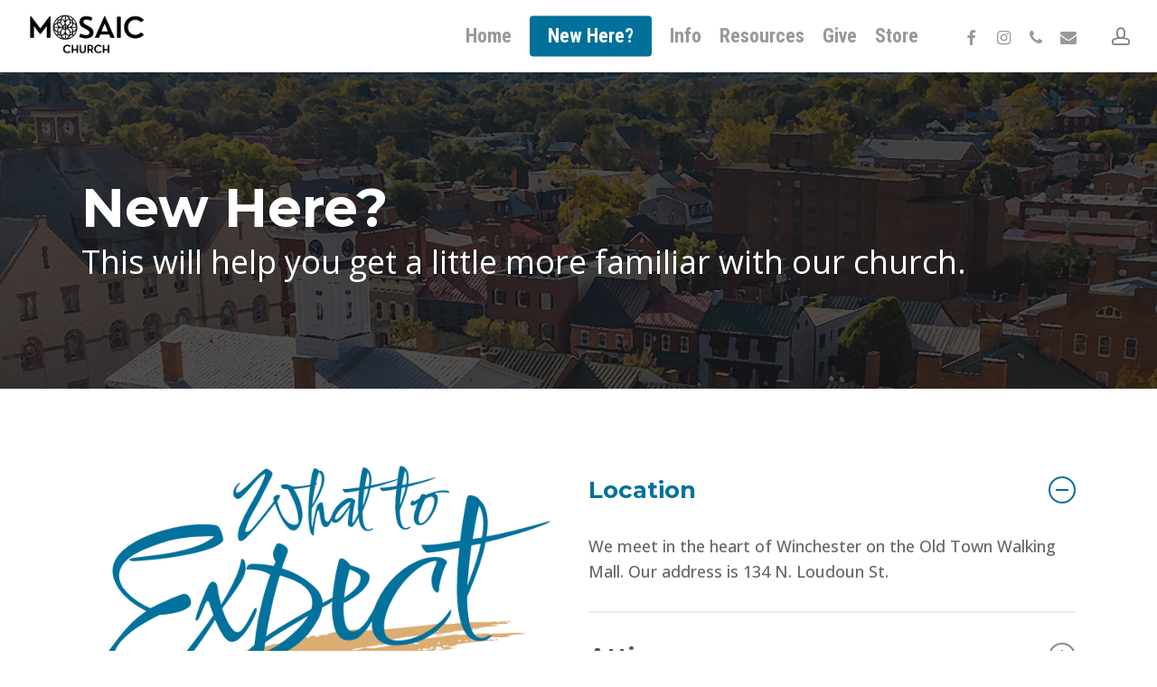

--- FILE ---
content_type: text/html; charset=UTF-8
request_url: https://www.mosaicofwinchester.org/new-here/
body_size: 13054
content:
<!doctype html>
<html lang="en-US" class="no-js">
<head>
	<meta charset="UTF-8">
	<meta name="viewport" content="width=device-width, initial-scale=1, maximum-scale=1, user-scalable=0" /><title>New Here? &#8211; Mosaic Church</title>
<meta name='robots' content='max-image-preview:large' />
<link rel='dns-prefetch' href='//www.googletagmanager.com' />
<link rel='dns-prefetch' href='//fonts.googleapis.com' />
<link rel='dns-prefetch' href='//s.w.org' />
<link rel="alternate" type="text/calendar" title="Mosaic Church &raquo; iCal Feed" href="https://www.mosaicofwinchester.org/events/?ical=1" />
		<script type="text/javascript">
			window._wpemojiSettings = {"baseUrl":"https:\/\/s.w.org\/images\/core\/emoji\/13.1.0\/72x72\/","ext":".png","svgUrl":"https:\/\/s.w.org\/images\/core\/emoji\/13.1.0\/svg\/","svgExt":".svg","source":{"concatemoji":"https:\/\/www.mosaicofwinchester.org\/wp-includes\/js\/wp-emoji-release.min.js?ver=5.8.12"}};
			!function(e,a,t){var n,r,o,i=a.createElement("canvas"),p=i.getContext&&i.getContext("2d");function s(e,t){var a=String.fromCharCode;p.clearRect(0,0,i.width,i.height),p.fillText(a.apply(this,e),0,0);e=i.toDataURL();return p.clearRect(0,0,i.width,i.height),p.fillText(a.apply(this,t),0,0),e===i.toDataURL()}function c(e){var t=a.createElement("script");t.src=e,t.defer=t.type="text/javascript",a.getElementsByTagName("head")[0].appendChild(t)}for(o=Array("flag","emoji"),t.supports={everything:!0,everythingExceptFlag:!0},r=0;r<o.length;r++)t.supports[o[r]]=function(e){if(!p||!p.fillText)return!1;switch(p.textBaseline="top",p.font="600 32px Arial",e){case"flag":return s([127987,65039,8205,9895,65039],[127987,65039,8203,9895,65039])?!1:!s([55356,56826,55356,56819],[55356,56826,8203,55356,56819])&&!s([55356,57332,56128,56423,56128,56418,56128,56421,56128,56430,56128,56423,56128,56447],[55356,57332,8203,56128,56423,8203,56128,56418,8203,56128,56421,8203,56128,56430,8203,56128,56423,8203,56128,56447]);case"emoji":return!s([10084,65039,8205,55357,56613],[10084,65039,8203,55357,56613])}return!1}(o[r]),t.supports.everything=t.supports.everything&&t.supports[o[r]],"flag"!==o[r]&&(t.supports.everythingExceptFlag=t.supports.everythingExceptFlag&&t.supports[o[r]]);t.supports.everythingExceptFlag=t.supports.everythingExceptFlag&&!t.supports.flag,t.DOMReady=!1,t.readyCallback=function(){t.DOMReady=!0},t.supports.everything||(n=function(){t.readyCallback()},a.addEventListener?(a.addEventListener("DOMContentLoaded",n,!1),e.addEventListener("load",n,!1)):(e.attachEvent("onload",n),a.attachEvent("onreadystatechange",function(){"complete"===a.readyState&&t.readyCallback()})),(n=t.source||{}).concatemoji?c(n.concatemoji):n.wpemoji&&n.twemoji&&(c(n.twemoji),c(n.wpemoji)))}(window,document,window._wpemojiSettings);
		</script>
		<style type="text/css">
img.wp-smiley,
img.emoji {
	display: inline !important;
	border: none !important;
	box-shadow: none !important;
	height: 1em !important;
	width: 1em !important;
	margin: 0 .07em !important;
	vertical-align: -0.1em !important;
	background: none !important;
	padding: 0 !important;
}
</style>
	<link rel='stylesheet' id='smp_vc-css'  href='https://www.mosaicofwinchester.org/wp-content/plugins/sermon-manager-pro/assets/css/shortcodes/visual-composer.css?ver=2.0.11' type='text/css' media='all' />
<link rel='stylesheet' id='wpra-lightbox-css'  href='https://www.mosaicofwinchester.org/wp-content/plugins/wp-rss-aggregator/core/css/jquery-colorbox.css?ver=1.4.33' type='text/css' media='all' />
<link rel='stylesheet' id='wp-block-library-css'  href='https://www.mosaicofwinchester.org/wp-includes/css/dist/block-library/style.min.css?ver=5.8.12' type='text/css' media='all' />
<link rel='stylesheet' id='wpra-displays-css'  href='https://www.mosaicofwinchester.org/wp-content/plugins/wp-rss-aggregator/core/css/displays.css?ver=5.0.8' type='text/css' media='all' />
<style id='powerpress-player-block-style-inline-css' type='text/css'>


</style>
<link rel='stylesheet' id='sermons_blog-style-css-css'  href='https://www.mosaicofwinchester.org/wp-content/plugins/sermon-manager-pro/includes/shortcodes/gutenberg/sermons_blog/dist/blocks.style.build.css?ver=1640101488' type='text/css' media='all' />
<link rel='stylesheet' id='sermons_taxonomy-style-css-css'  href='https://www.mosaicofwinchester.org/wp-content/plugins/sermon-manager-pro/includes/shortcodes/gutenberg/sermons_taxonomy/dist/blocks.style.build.css?ver=1640101488' type='text/css' media='all' />
<link rel='stylesheet' id='simple-banner-style-css'  href='https://www.mosaicofwinchester.org/wp-content/plugins/simple-banner/simple-banner.css?ver=3.0.4' type='text/css' media='all' />
<link rel='stylesheet' id='font-awesome-css'  href='https://www.mosaicofwinchester.org/wp-content/themes/salient/css/font-awesome-legacy.min.css?ver=4.7.1' type='text/css' media='all' />
<link rel='stylesheet' id='salient-grid-system-css'  href='https://www.mosaicofwinchester.org/wp-content/themes/salient/css/build/grid-system.css?ver=14.0' type='text/css' media='all' />
<link rel='stylesheet' id='main-styles-css'  href='https://www.mosaicofwinchester.org/wp-content/themes/salient/css/build/style.css?ver=14.0' type='text/css' media='all' />
<link rel='stylesheet' id='nectar-element-toggle-panels-css'  href='https://www.mosaicofwinchester.org/wp-content/themes/salient/css/build/elements/element-toggles.css?ver=14.0' type='text/css' media='all' />
<link rel='stylesheet' id='nectar-basic-events-calendar-css'  href='https://www.mosaicofwinchester.org/wp-content/themes/salient/css/build/third-party/events-calendar.css?ver=14.0' type='text/css' media='all' />
<link rel='stylesheet' id='nectar_default_font_open_sans-css'  href='https://fonts.googleapis.com/css?family=Open+Sans%3A300%2C400%2C600%2C700&#038;subset=latin%2Clatin-ext' type='text/css' media='all' />
<link rel='stylesheet' id='responsive-css'  href='https://www.mosaicofwinchester.org/wp-content/themes/salient/css/build/responsive.css?ver=14.0' type='text/css' media='all' />
<link rel='stylesheet' id='skin-material-css'  href='https://www.mosaicofwinchester.org/wp-content/themes/salient/css/build/skin-material.css?ver=14.0' type='text/css' media='all' />
<link rel='stylesheet' id='salient-wp-menu-dynamic-css'  href='https://www.mosaicofwinchester.org/wp-content/uploads/salient/menu-dynamic.css?ver=25703' type='text/css' media='all' />
<link rel='stylesheet' id='js_composer_front-css'  href='https://www.mosaicofwinchester.org/wp-content/plugins/js_composer_salient/assets/css/js_composer.min.css?ver=6.7' type='text/css' media='all' />
<link rel='stylesheet' id='dynamic-css-css'  href='https://www.mosaicofwinchester.org/wp-content/themes/salient/css/salient-dynamic-styles.css?ver=61113' type='text/css' media='all' />
<style id='dynamic-css-inline-css' type='text/css'>
#page-header-bg h1,#page-header-bg .subheader,.nectar-box-roll .overlaid-content h1,.nectar-box-roll .overlaid-content .subheader,#page-header-bg #portfolio-nav a i,body .section-title #portfolio-nav a:hover i,.page-header-no-bg h1,.page-header-no-bg span,#page-header-bg #portfolio-nav a i,#page-header-bg span,#page-header-bg #single-below-header a:hover,#page-header-bg #single-below-header a:focus,#page-header-bg.fullscreen-header .author-section a{color:#ffffff!important;}body #page-header-bg .pinterest-share i,body #page-header-bg .facebook-share i,body #page-header-bg .linkedin-share i,body #page-header-bg .twitter-share i,body #page-header-bg .google-plus-share i,body #page-header-bg .icon-salient-heart,body #page-header-bg .icon-salient-heart-2{color:#ffffff;}#page-header-bg[data-post-hs="default_minimal"] .inner-wrap > a:not(:hover){color:#ffffff;border-color:rgba(255,255,255,0.4);}.single #page-header-bg #single-below-header > span{border-color:rgba(255,255,255,0.4);}body .section-title #portfolio-nav a:hover i{opacity:0.75;}.single #page-header-bg .blog-title #single-meta .nectar-social.hover > div a,.single #page-header-bg .blog-title #single-meta > div a,.single #page-header-bg .blog-title #single-meta ul .n-shortcode a,#page-header-bg .blog-title #single-meta .nectar-social.hover .share-btn{border-color:rgba(255,255,255,0.4);}.single #page-header-bg .blog-title #single-meta .nectar-social.hover > div a:hover,#page-header-bg .blog-title #single-meta .nectar-social.hover .share-btn:hover,.single #page-header-bg .blog-title #single-meta div > a:hover,.single #page-header-bg .blog-title #single-meta ul .n-shortcode a:hover,.single #page-header-bg .blog-title #single-meta ul li:not(.meta-share-count):hover > a{border-color:rgba(255,255,255,1);}.single #page-header-bg #single-meta div span,.single #page-header-bg #single-meta > div a,.single #page-header-bg #single-meta > div i{color:#ffffff!important;}.single #page-header-bg #single-meta ul .meta-share-count .nectar-social a i{color:rgba(255,255,255,0.7)!important;}.single #page-header-bg #single-meta ul .meta-share-count .nectar-social a:hover i{color:rgba(255,255,255,1)!important;}#page-header-bg[data-text-effect="rotate_in"] .wraped,.overlaid-content[data-text-effect="rotate_in"] .wraped{display:inline-block}#page-header-bg[data-text-effect="rotate_in"] .wraped span,.overlaid-content[data-text-effect="rotate_in"] .wraped span,#page-header-bg[data-text-effect="rotate_in"] .inner-wrap >*:not(.top-heading),.overlaid-content[data-text-effect="rotate_in"] .inner-wrap >*:not(.top-heading){opacity:0;transform-origin:center center;-webkit-transform-origin:center center;transform:translateY(30px);-webkit-transform:translateY(30px);transform-style:preserve-3d;-webkit-transform-style:preserve-3d}#page-header-bg[data-text-effect="rotate_in"] .wraped span,#page-header-bg[data-text-effect="rotate_in"] .inner-wrap.shape-1 >*:not(.top-heading),#page-header-bg[data-text-effect="rotate_in"] >div:not(.nectar-particles) .span_6 .inner-wrap >*:not(.top-heading),.overlaid-content[data-text-effect="rotate_in"] .wraped span,.overlaid-content[data-text-effect="rotate_in"] .inner-wrap.shape-1 >*:not(.top-heading),.overlaid-content[data-text-effect="rotate_in"] .inner-wrap >*:not(.top-heading){transform:rotateX(90deg) translateY(35px);-webkit-transform:rotateX(90deg) translateY(35px)}#page-header-bg[data-text-effect="rotate_in"] .wraped,#page-header-bg[data-text-effect="rotate_in"] .wraped span,.overlaid-content[data-text-effect="rotate_in"] .wraped,.overlaid-content[data-text-effect="rotate_in"] .wraped span{display:inline-block}#page-header-bg[data-text-effect="rotate_in"] .wraped span,.overlaid-content[data-text-effect="rotate_in"] .wraped span{transform-origin:initial;-webkit-transform-origin:initial}@media only screen and (min-width:1000px){body #ajax-content-wrap.no-scroll{min-height:calc(100vh - 80px);height:calc(100vh - 80px)!important;}}@media only screen and (min-width:1000px){#page-header-wrap.fullscreen-header,#page-header-wrap.fullscreen-header #page-header-bg,html:not(.nectar-box-roll-loaded) .nectar-box-roll > #page-header-bg.fullscreen-header,.nectar_fullscreen_zoom_recent_projects,#nectar_fullscreen_rows:not(.afterLoaded) > div{height:calc(100vh - 79px);}.wpb_row.vc_row-o-full-height.top-level,.wpb_row.vc_row-o-full-height.top-level > .col.span_12{min-height:calc(100vh - 79px);}html:not(.nectar-box-roll-loaded) .nectar-box-roll > #page-header-bg.fullscreen-header{top:80px;}.nectar-slider-wrap[data-fullscreen="true"]:not(.loaded),.nectar-slider-wrap[data-fullscreen="true"]:not(.loaded) .swiper-container{height:calc(100vh - 78px)!important;}.admin-bar .nectar-slider-wrap[data-fullscreen="true"]:not(.loaded),.admin-bar .nectar-slider-wrap[data-fullscreen="true"]:not(.loaded) .swiper-container{height:calc(100vh - 78px - 32px)!important;}}@media only screen and (max-width:999px){.using-mobile-browser #nectar_fullscreen_rows:not(.afterLoaded):not([data-mobile-disable="on"]) > div{height:calc(100vh - 100px);}.using-mobile-browser .wpb_row.vc_row-o-full-height.top-level,.using-mobile-browser .wpb_row.vc_row-o-full-height.top-level > .col.span_12,[data-permanent-transparent="1"].using-mobile-browser .wpb_row.vc_row-o-full-height.top-level,[data-permanent-transparent="1"].using-mobile-browser .wpb_row.vc_row-o-full-height.top-level > .col.span_12{min-height:calc(100vh - 100px);}html:not(.nectar-box-roll-loaded) .nectar-box-roll > #page-header-bg.fullscreen-header,.nectar_fullscreen_zoom_recent_projects,.nectar-slider-wrap[data-fullscreen="true"]:not(.loaded),.nectar-slider-wrap[data-fullscreen="true"]:not(.loaded) .swiper-container,#nectar_fullscreen_rows:not(.afterLoaded):not([data-mobile-disable="on"]) > div{height:calc(100vh - 47px);}.wpb_row.vc_row-o-full-height.top-level,.wpb_row.vc_row-o-full-height.top-level > .col.span_12{min-height:calc(100vh - 47px);}body[data-transparent-header="false"] #ajax-content-wrap.no-scroll{min-height:calc(100vh - 47px);height:calc(100vh - 47px);}}.col.padding-2-percent > .vc_column-inner,.col.padding-2-percent > .n-sticky > .vc_column-inner{padding:calc(600px * 0.03);}@media only screen and (max-width:690px){.col.padding-2-percent > .vc_column-inner,.col.padding-2-percent > .n-sticky > .vc_column-inner{padding:calc(100vw * 0.03);}}@media only screen and (min-width:1000px){.col.padding-2-percent > .vc_column-inner,.col.padding-2-percent > .n-sticky > .vc_column-inner{padding:calc((100vw - 180px) * 0.02);}.column_container:not(.vc_col-sm-12) .col.padding-2-percent > .vc_column-inner{padding:calc((100vw - 180px) * 0.01);}}@media only screen and (min-width:1425px){.col.padding-2-percent > .vc_column-inner{padding:calc(1245px * 0.02);}.column_container:not(.vc_col-sm-12) .col.padding-2-percent > .vc_column-inner{padding:calc(1245px * 0.01);}}.full-width-content .col.padding-2-percent > .vc_column-inner{padding:calc(100vw * 0.02);}@media only screen and (max-width:999px){.full-width-content .col.padding-2-percent > .vc_column-inner{padding:calc(100vw * 0.03);}}@media only screen and (min-width:1000px){.full-width-content .column_container:not(.vc_col-sm-12) .col.padding-2-percent > .vc_column-inner{padding:calc(100vw * 0.01);}}.img-with-aniamtion-wrap[data-border-radius="none"] .img-with-animation,.img-with-aniamtion-wrap[data-border-radius="none"] .hover-wrap{border-radius:none;}.screen-reader-text,.nectar-skip-to-content:not(:focus){border:0;clip:rect(1px,1px,1px,1px);clip-path:inset(50%);height:1px;margin:-1px;overflow:hidden;padding:0;position:absolute!important;width:1px;word-wrap:normal!important;}
</style>
<link rel='stylesheet' id='redux-google-fonts-salient_redux-css'  href='https://fonts.googleapis.com/css?family=Roboto+Condensed%3A700%2C400%7CMontserrat%3A700%7COpen+Sans%3A400%2C500%7CComforter+Font%7CGrey+Qo%3A400%7CComfortaa&#038;ver=1685984634' type='text/css' media='all' />
<script type='text/javascript' src='https://www.mosaicofwinchester.org/wp-includes/js/jquery/jquery.min.js?ver=3.6.0' id='jquery-core-js'></script>
<script type='text/javascript' src='https://www.mosaicofwinchester.org/wp-includes/js/jquery/jquery-migrate.min.js?ver=3.3.2' id='jquery-migrate-js'></script>
<script type='text/javascript' id='simple-banner-script-js-before'>
const simpleBannerScriptParams = {"pro_version_enabled":"","debug_mode":false,"id":1073,"version":"3.0.4","banner_params":[{"hide_simple_banner":"yes","simple_banner_prepend_element":"body","simple_banner_position":"","header_margin":"","header_padding":"","wp_body_open_enabled":"","wp_body_open":true,"simple_banner_z_index":"","simple_banner_text":"In-Person Service Canceled Jan. 7, 2024 - Watch online here: youtu.be\/Uk2zajMDYtI","disabled_on_current_page":false,"disabled_pages_array":[],"is_current_page_a_post":false,"disabled_on_posts":"","simple_banner_disabled_page_paths":"","simple_banner_font_size":"20px","simple_banner_color":"","simple_banner_text_color":"","simple_banner_link_color":"","simple_banner_close_color":"","simple_banner_custom_css":"","simple_banner_scrolling_custom_css":"","simple_banner_text_custom_css":"","simple_banner_button_css":"","site_custom_css":"","keep_site_custom_css":"","site_custom_js":"","keep_site_custom_js":"","close_button_enabled":"on","close_button_expiration":"","close_button_cookie_set":false,"current_date":{"date":"2026-01-05 03:44:05.914202","timezone_type":3,"timezone":"UTC"},"start_date":{"date":"2026-01-05 03:44:05.914210","timezone_type":3,"timezone":"UTC"},"end_date":{"date":"2026-01-05 03:44:05.914215","timezone_type":3,"timezone":"UTC"},"simple_banner_start_after_date":"","simple_banner_remove_after_date":"","simple_banner_insert_inside_element":""}]}
</script>
<script type='text/javascript' src='https://www.mosaicofwinchester.org/wp-content/plugins/simple-banner/simple-banner.js?ver=3.0.4' id='simple-banner-script-js'></script>

<!-- Google tag (gtag.js) snippet added by Site Kit -->

<!-- Google Analytics snippet added by Site Kit -->
<script type='text/javascript' src='https://www.googletagmanager.com/gtag/js?id=G-R8V4LVFR66' id='google_gtagjs-js' async></script>
<script type='text/javascript' id='google_gtagjs-js-after'>
window.dataLayer = window.dataLayer || [];function gtag(){dataLayer.push(arguments);}
gtag("set","linker",{"domains":["www.mosaicofwinchester.org"]});
gtag("js", new Date());
gtag("set", "developer_id.dZTNiMT", true);
gtag("config", "G-R8V4LVFR66");
</script>

<!-- End Google tag (gtag.js) snippet added by Site Kit -->
<link rel="https://api.w.org/" href="https://www.mosaicofwinchester.org/wp-json/" /><link rel="alternate" type="application/json" href="https://www.mosaicofwinchester.org/wp-json/wp/v2/pages/1073" /><link rel="EditURI" type="application/rsd+xml" title="RSD" href="https://www.mosaicofwinchester.org/xmlrpc.php?rsd" />
<link rel="wlwmanifest" type="application/wlwmanifest+xml" href="https://www.mosaicofwinchester.org/wp-includes/wlwmanifest.xml" /> 
<meta name="generator" content="WordPress 5.8.12" />
<link rel="canonical" href="https://www.mosaicofwinchester.org/new-here/" />
<link rel='shortlink' href='https://www.mosaicofwinchester.org/?p=1073' />
<link rel="alternate" type="application/json+oembed" href="https://www.mosaicofwinchester.org/wp-json/oembed/1.0/embed?url=https%3A%2F%2Fwww.mosaicofwinchester.org%2Fnew-here%2F" />
<link rel="alternate" type="text/xml+oembed" href="https://www.mosaicofwinchester.org/wp-json/oembed/1.0/embed?url=https%3A%2F%2Fwww.mosaicofwinchester.org%2Fnew-here%2F&#038;format=xml" />
<meta name="generator" content="Site Kit by Google 1.144.0" />            <script type="text/javascript"><!--
                                function powerpress_pinw(pinw_url){window.open(pinw_url, 'PowerPressPlayer','toolbar=0,status=0,resizable=1,width=460,height=320');	return false;}
                //-->

                // tabnab protection
                window.addEventListener('load', function () {
                    // make all links have rel="noopener noreferrer"
                    document.querySelectorAll('a[target="_blank"]').forEach(link => {
                        link.setAttribute('rel', 'noopener noreferrer');
                    });
                });
            </script>
            <style id="simple-banner-hide" type="text/css">.simple-banner{display:none;}</style><style id="simple-banner-font-size" type="text/css">.simple-banner .simple-banner-text{font-size:20px;}</style><style id="simple-banner-background-color" type="text/css">.simple-banner{background: #024985;}</style><style id="simple-banner-text-color" type="text/css">.simple-banner .simple-banner-text{color: #ffffff;}</style><style id="simple-banner-link-color" type="text/css">.simple-banner .simple-banner-text a{color:#f16521;}</style><style id="simple-banner-z-index" type="text/css">.simple-banner{z-index: 99999;}</style><style id="simple-banner-site-custom-css-dummy" type="text/css"></style><script id="simple-banner-site-custom-js-dummy" type="text/javascript"></script><meta name="tec-api-version" content="v1"><meta name="tec-api-origin" content="https://www.mosaicofwinchester.org"><link rel="alternate" href="https://www.mosaicofwinchester.org/wp-json/tribe/events/v1/" /><script type="text/javascript"> var root = document.getElementsByTagName( "html" )[0]; root.setAttribute( "class", "js" ); </script><style type="text/css">.recentcomments a{display:inline !important;padding:0 !important;margin:0 !important;}</style><meta name="generator" content="Powered by WPBakery Page Builder - drag and drop page builder for WordPress."/>
<link rel="icon" href="https://www.mosaicofwinchester.org/wp-content/uploads/2021/08/Mosaic-2-66x66.png" sizes="32x32" />
<link rel="icon" href="https://www.mosaicofwinchester.org/wp-content/uploads/2021/08/Mosaic-2-200x200.png" sizes="192x192" />
<link rel="apple-touch-icon" href="https://www.mosaicofwinchester.org/wp-content/uploads/2021/08/Mosaic-2-200x200.png" />
<meta name="msapplication-TileImage" content="https://www.mosaicofwinchester.org/wp-content/uploads/2021/08/Mosaic-2-300x300.png" />
<noscript><style> .wpb_animate_when_almost_visible { opacity: 1; }</style></noscript></head><body class="page-template-default page page-id-1073 tribe-no-js material wpb-js-composer js-comp-ver-6.7 vc_responsive" data-footer-reveal="false" data-footer-reveal-shadow="none" data-header-format="default" data-body-border="off" data-boxed-style="" data-header-breakpoint="1000" data-dropdown-style="minimal" data-cae="easeOutCubic" data-cad="750" data-megamenu-width="contained" data-aie="none" data-ls="fancybox" data-apte="standard" data-hhun="0" data-fancy-form-rcs="default" data-form-style="default" data-form-submit="regular" data-is="minimal" data-button-style="slightly_rounded_shadow" data-user-account-button="true" data-flex-cols="true" data-col-gap="default" data-header-inherit-rc="false" data-header-search="false" data-animated-anchors="true" data-ajax-transitions="false" data-full-width-header="true" data-slide-out-widget-area="true" data-slide-out-widget-area-style="slide-out-from-right" data-user-set-ocm="off" data-loading-animation="none" data-bg-header="true" data-responsive="1" data-ext-responsive="true" data-ext-padding="90" data-header-resize="0" data-header-color="light" data-transparent-header="false" data-cart="false" data-remove-m-parallax="" data-remove-m-video-bgs="" data-m-animate="0" data-force-header-trans-color="light" data-smooth-scrolling="0" data-permanent-transparent="false" >
	
	<script type="text/javascript">
	 (function(window, document) {

		 if(navigator.userAgent.match(/(Android|iPod|iPhone|iPad|BlackBerry|IEMobile|Opera Mini)/)) {
			 document.body.className += " using-mobile-browser mobile ";
		 }

		 if( !("ontouchstart" in window) ) {

			 var body = document.querySelector("body");
			 var winW = window.innerWidth;
			 var bodyW = body.clientWidth;

			 if (winW > bodyW + 4) {
				 body.setAttribute("style", "--scroll-bar-w: " + (winW - bodyW - 4) + "px");
			 } else {
				 body.setAttribute("style", "--scroll-bar-w: 0px");
			 }
		 }

	 })(window, document);
   </script><a href="#ajax-content-wrap" class="nectar-skip-to-content">Skip to main content</a><div class="ocm-effect-wrap"><div class="ocm-effect-wrap-inner">	
	<div id="header-space"  data-header-mobile-fixed='1'></div> 
	
		<div id="header-outer" data-has-menu="true" data-has-buttons="yes" data-header-button_style="default" data-using-pr-menu="false" data-mobile-fixed="1" data-ptnm="false" data-lhe="default" data-user-set-bg="#ffffff" data-format="default" data-permanent-transparent="false" data-megamenu-rt="0" data-remove-fixed="0" data-header-resize="0" data-cart="false" data-transparency-option="0" data-box-shadow="large" data-shrink-num="6" data-using-secondary="0" data-using-logo="1" data-logo-height="50" data-m-logo-height="24" data-padding="15" data-full-width="true" data-condense="false" >
		
<div id="search-outer" class="nectar">
	<div id="search">
		<div class="container">
			 <div id="search-box">
				 <div class="inner-wrap">
					 <div class="col span_12">
						  <form role="search" action="https://www.mosaicofwinchester.org/" method="GET">
														 <input type="text" name="s"  value="" aria-label="Search" placeholder="Search" />
							 
						<span>Hit enter to search or ESC to close</span>
												</form>
					</div><!--/span_12-->
				</div><!--/inner-wrap-->
			 </div><!--/search-box-->
			 <div id="close"><a href="#"><span class="screen-reader-text">Close Search</span>
				<span class="close-wrap"> <span class="close-line close-line1"></span> <span class="close-line close-line2"></span> </span>				 </a></div>
		 </div><!--/container-->
	</div><!--/search-->
</div><!--/search-outer-->

<header id="top">
	<div class="container">
		<div class="row">
			<div class="col span_3">
								<a id="logo" href="https://www.mosaicofwinchester.org" data-supplied-ml-starting-dark="false" data-supplied-ml-starting="false" data-supplied-ml="true" >
					<img class="stnd skip-lazy dark-version" width="1300" height="483" alt="Mosaic Church" src="https://www.mosaicofwinchester.org/wp-content/uploads/2023/06/Horizontal-BW-Logo-in-Name.png"  /><img class="mobile-only-logo skip-lazy" alt="Mosaic Church" width="512" height="512" src="https://www.mosaicofwinchester.org/wp-content/uploads/2021/12/cropped-Mosaic-Icon.png" />				</a>
							</div><!--/span_3-->

			<div class="col span_9 col_last">
									<div class="nectar-mobile-only mobile-header"><div class="inner"></div></div>
									<a class="mobile-user-account" href="https://mosaicofwinchester.churchcenter.com/home"><span class="normal icon-salient-m-user" aria-hidden="true"></span><span class="screen-reader-text">account</span></a>
														<div class="slide-out-widget-area-toggle mobile-icon slide-out-from-right" data-custom-color="false" data-icon-animation="simple-transform">
						<div> <a href="#sidewidgetarea" aria-label="Navigation Menu" aria-expanded="false" class="closed">
							<span class="screen-reader-text">Menu</span><span aria-hidden="true"> <i class="lines-button x2"> <i class="lines"></i> </i> </span>
						</a></div>
					</div>
				
									<nav>
													<ul class="sf-menu">
								<li id="menu-item-3101" class="menu-item menu-item-type-post_type menu-item-object-page menu-item-home nectar-regular-menu-item menu-item-3101"><a href="https://www.mosaicofwinchester.org/"><span class="menu-title-text">Home</span></a></li>
<li id="menu-item-2535" class="menu-item menu-item-type-post_type menu-item-object-page current-menu-item page_item page-item-1073 current_page_item button_solid_color menu-item-2535"><a href="https://www.mosaicofwinchester.org/new-here/" aria-current="page"><span class="menu-title-text">New Here?</span></a></li>
<li id="menu-item-3195" class="menu-item menu-item-type-post_type menu-item-object-page menu-item-has-children nectar-regular-menu-item menu-item-3195"><a href="https://www.mosaicofwinchester.org/about/"><span class="menu-title-text">Info</span></a>
<ul class="sub-menu">
	<li id="menu-item-27" class="menu-item menu-item-type-post_type menu-item-object-page menu-item-has-children nectar-regular-menu-item menu-item-27"><a href="https://www.mosaicofwinchester.org/about/"><span class="menu-title-text">About</span><span class="sf-sub-indicator"><i class="fa fa-angle-right icon-in-menu" aria-hidden="true"></i></span></a>
	<ul class="sub-menu">
		<li id="menu-item-2609" class="menu-item menu-item-type-post_type menu-item-object-page nectar-regular-menu-item menu-item-2609"><a href="https://www.mosaicofwinchester.org/leadership/"><span class="menu-title-text">Our Team</span></a></li>
		<li id="menu-item-3152" class="menu-item menu-item-type-post_type menu-item-object-page nectar-regular-menu-item menu-item-3152"><a href="https://www.mosaicofwinchester.org/location/"><span class="menu-title-text">Location</span></a></li>
	</ul>
</li>
	<li id="menu-item-3077" class="menu-item menu-item-type-post_type menu-item-object-page nectar-regular-menu-item menu-item-3077"><a href="https://www.mosaicofwinchester.org/ministries/"><span class="menu-title-text">Ministries</span></a></li>
	<li id="menu-item-4016" class="menu-item menu-item-type-post_type menu-item-object-page nectar-regular-menu-item menu-item-4016"><a href="https://www.mosaicofwinchester.org/reaching/"><span class="menu-title-text">Reaching the 1%</span></a></li>
	<li id="menu-item-4068" class="menu-item menu-item-type-custom menu-item-object-custom nectar-regular-menu-item menu-item-4068"><a href="https://calendar.google.com/calendar/u/0/embed?src=c_caf013f05517ebf30510e6487e931daab5fe88031cf0d7e4eb2b36a7653695ab@group.calendar.google.com&#038;ctz=America/New_York"><span class="menu-title-text">Events</span></a></li>
	<li id="menu-item-3172" class="menu-item menu-item-type-post_type menu-item-object-page nectar-regular-menu-item menu-item-3172"><a href="https://www.mosaicofwinchester.org/contact/"><span class="menu-title-text">Contact</span></a></li>
</ul>
</li>
<li id="menu-item-3697" class="menu-item menu-item-type-post_type menu-item-object-page menu-item-has-children nectar-regular-menu-item menu-item-3697"><a href="https://www.mosaicofwinchester.org/livelovelabor/"><span class="menu-title-text">Resources</span></a>
<ul class="sub-menu">
	<li id="menu-item-4377" class="menu-item menu-item-type-post_type menu-item-object-page nectar-regular-menu-item menu-item-4377"><a href="https://www.mosaicofwinchester.org/prayer-fasting/"><span class="menu-title-text">21 Days of Prayer &#038; Fasting</span></a></li>
</ul>
</li>
<li id="menu-item-2180" class="menu-item menu-item-type-post_type menu-item-object-page nectar-regular-menu-item menu-item-2180"><a href="https://www.mosaicofwinchester.org/give/"><span class="menu-title-text">Give</span></a></li>
<li id="menu-item-4284" class="menu-item menu-item-type-post_type menu-item-object-page nectar-regular-menu-item menu-item-4284"><a target="_blank" rel="noopener" href="https://mosaic-church.square.site/#new_tab"><span class="menu-title-text">Store</span></a></li>
<li id="social-in-menu" class="button_social_group"><a target="_blank" rel="noopener" href="https://www.facebook.com/MosaicWinchester/"><span class="screen-reader-text">facebook</span><i class="fa fa-facebook" aria-hidden="true"></i> </a><a target="_blank" rel="noopener" href="https://www.instagram.com/mosaicwinchester/"><span class="screen-reader-text">instagram</span><i class="fa fa-instagram" aria-hidden="true"></i> </a><a  href="tel:(540)%20300-1229"><span class="screen-reader-text">phone</span><i class="fa fa-phone" aria-hidden="true"></i> </a><a  href="mailto:info@mosaicofwinchester.org"><span class="screen-reader-text">email</span><i class="fa fa-envelope" aria-hidden="true"></i> </a></li>							</ul>
													<ul class="buttons sf-menu" data-user-set-ocm="off">

								<li id="nectar-user-account"><div><a href="https://mosaicofwinchester.churchcenter.com/home"><span class="icon-salient-m-user" aria-hidden="true"></span><span class="screen-reader-text">account</span></a></div> </li>
							</ul>
						
					</nav>

					
				</div><!--/span_9-->

				
			</div><!--/row-->
					</div><!--/container-->
	</header>		
	</div>
		<div id="ajax-content-wrap">
<div id="page-header-wrap" data-animate-in-effect="none" data-midnight="light" class="" style="height: 350px;"><div id="page-header-bg" class="not-loaded " data-padding-amt="normal" data-animate-in-effect="none" data-midnight="light" data-text-effect="rotate_in" data-bg-pos="center" data-alignment="left" data-alignment-v="middle" data-parallax="1" data-height="350"  style="background-color: #0a0a0a; height:350px;">					<div class="page-header-bg-image-wrap" id="nectar-page-header-p-wrap" data-parallax-speed="fast">
						<div class="page-header-bg-image" style="background-image: url(https://www.mosaicofwinchester.org/wp-content/uploads/2021/12/Winchester.jpg);"></div>
					</div> 					<div class="page-header-overlay-color" data-overlay-opacity="default" style="background-color: #0a0a0a;"></div>
				
				<div class="container">
			<div class="row">
				<div class="col span_6 ">
					<div class="inner-wrap">
						<h1>New Here?</h1> 						<span class="subheader">This will help you get a little more familiar with our church.</span>
					</div>

										</div>
				</div>

				


			</div>
</div>

</div><div class="container-wrap">
	<div class="container main-content">
		<div class="row">
			
		<div id="fws_695b3385f1d85"  data-column-margin="default" data-midnight="dark" data-top-percent="5%" data-bottom-percent="5%"  class="wpb_row vc_row-fluid vc_row"  style="padding-top: calc(100vw * 0.05); padding-bottom: calc(100vw * 0.05); "><div class="row-bg-wrap" data-bg-animation="none" data-bg-overlay="false"><div class="inner-wrap"><div class="row-bg viewport-desktop"  style=""></div></div></div><div class="row_col_wrap_12 col span_12 dark left">
	<div  class="vc_col-sm-6 wpb_column column_container vc_column_container col nectar-sticky-column no-extra-padding inherit_tablet inherit_phone "  data-padding-pos="all" data-has-bg-color="false" data-bg-color="" data-bg-opacity="1" data-animation="" data-delay="0" >
		<div class="vc_column-inner" >
			<div class="wpb_wrapper">
				<div class="img-with-aniamtion-wrap " data-max-width="100%" data-max-width-mobile="default" data-shadow="none" data-animation="fade-in"  style="margin-top: 20px; margin-right: 20px; margin-bottom: 20px; margin-left: 20px;">
      <div class="inner">
        <div class="hover-wrap"> 
          <div class="hover-wrap-inner">
            <img class="img-with-animation skip-lazy " data-delay="0" height="359" width="592" data-animation="fade-in" src="https://www.mosaicofwinchester.org/wp-content/uploads/2021/12/What-to-expect.png" alt="" srcset="https://www.mosaicofwinchester.org/wp-content/uploads/2021/12/What-to-expect.png 592w, https://www.mosaicofwinchester.org/wp-content/uploads/2021/12/What-to-expect-300x182.png 300w" sizes="(max-width: 592px) 100vw, 592px" />
          </div>
        </div>
      </div>
    </div><div id="fws_695b33860175f" data-midnight="" data-column-margin="default" class="wpb_row vc_row-fluid vc_row inner_row"  style=""><div class="row-bg-wrap"> <div class="row-bg" ></div> </div><div class="row_col_wrap_12_inner col span_12  left">
	<div  class="vc_col-sm-12 wpb_column column_container vc_column_container col child_column padding-2-percent inherit_tablet inherit_phone "   data-padding-pos="all" data-has-bg-color="false" data-bg-color="" data-bg-opacity="1" data-animation="" data-delay="0" >
		<div class="vc_column-inner" >
		<div class="wpb_wrapper">
			
<div class="wpb_text_column wpb_content_element " >
	<div class="wpb_wrapper">
		<p>We recognize that visiting a church for the first time can be a little intimidating. We want to make it as smooth and comfortable as we can for you.</p>
<h3>Here are a few things that you can expect on your visit to a 10:30am Sunday worship service at Mosaic:</h3>
	</div>
</div>




		</div> 
	</div>
	</div> 
</div></div>
			</div> 
		</div>
	</div> 

	<div  class="vc_col-sm-6 wpb_column column_container vc_column_container col no-extra-padding inherit_tablet inherit_phone "  data-padding-pos="all" data-has-bg-color="false" data-bg-color="" data-bg-opacity="1" data-animation="" data-delay="0" >
		<div class="vc_column-inner" >
			<div class="wpb_wrapper">
				<div class="toggles accordion" data-starting="default" data-style="minimal"><div class="toggle accent-color" data-inner-wrap="true"><h3><a href="#"><i class="fa fa-plus-circle"></i>Location</a></h3><div><div class="inner-toggle-wrap">
<div class="wpb_text_column wpb_content_element " >
	<div class="wpb_wrapper">
		<p>We meet in the heart of Winchester on the Old Town Walking Mall. Our address is 134 N. Loudoun St.</p>
	</div>
</div>



</div></div></div><div class="toggle accent-color" data-inner-wrap="true"><h3><a href="#"><i class="fa fa-plus-circle"></i>Attire</a></h3><div><div class="inner-toggle-wrap">
<div class="wpb_text_column wpb_content_element " >
	<div class="wpb_wrapper">
		<p>You will likely see people in everything from casual clothes to dress attire, but most people will be on the more casual side (jeans, polos, t-shirts, etc.).</p>
	</div>
</div>



</div></div></div><div class="toggle accent-color" data-inner-wrap="true"><h3><a href="#"><i class="fa fa-plus-circle"></i>Parking</a></h3><div><div class="inner-toggle-wrap">
<div class="wpb_text_column wpb_content_element " >
	<div class="wpb_wrapper">
		<p>You can park on the street or one of the parking garages near the Walking Mall. Traffic is fairly light on Sundays, so you shouldn’t have too much trouble finding a spot.</p>
	</div>
</div>



</div></div></div><div class="toggle accent-color" data-inner-wrap="true"><h3><a href="#"><i class="fa fa-plus-circle"></i>Facility</a></h3><div><div class="inner-toggle-wrap">
<div class="wpb_text_column wpb_content_element " >
	<div class="wpb_wrapper">
		<p><strong>ENTRANCE</strong></p>
<p>Follow the Walking Mall path and our signs. Our front door is right across from Runners’ Retreat, and directly beside the US Post Office. On your way into the building, you’ll see our tent set up. We would love for you to stop by and introduce yourself. There is a short connect card that we ask first time guests to fill out so that we can have a record of your visit.</p>
<p><strong>COFFEE BAR</strong></p>
<p>As you enter the building you’ll be greeted by our coffee station. Please feel free to grab a coffee, hot tea, or water on your way to worship.</p>
<p><strong>RESTROOMS</strong></p>
<p>Restrooms are available in the lobby, and upstairs in the kid’s ministry area.</p>
	</div>
</div>



</div></div></div><div class="toggle accent-color" data-inner-wrap="true"><h3><a href="#"><i class="fa fa-plus-circle"></i>Worship Service</a></h3><div><div class="inner-toggle-wrap">
<div class="wpb_text_column wpb_content_element " >
	<div class="wpb_wrapper">
		<p>Once the service starts, we worship through singing, prayer, preaching from the scriptures, and a time to respond to the message. During the service, we ask that guests fill out an online connect card or prayer card by texting “MosaicConnect” or “MosaicPray” to 94000.</p>
	</div>
</div>



</div></div></div><div class="toggle accent-color" data-inner-wrap="true"><h3><a href="#"><i class="fa fa-plus-circle"></i>Kid's Ministry</a></h3><div><div class="inner-toggle-wrap">
<div class="wpb_text_column wpb_content_element " >
	<div class="wpb_wrapper">
		<p>We offer several different kids environments during service based on age. Each of our staff and kid’s ministry volunteers is background checked to provide a safe environment for families. Families are welcome to have their children participate in these ministries, or worship together in the main service. The Nursery (0-24 months) &amp; Preschool (2-4 years) environments are available during the entire service on the second floor of the building. Kids in the Early Elementary (5-7 years) environment are in the main service to worship with their families during the first part of the service, and are then dismissed to their second floor classroom for the remainder of service. If you do plan on using any of these ministries, we ask that you register your children when you arrive. One of our guest services volunteers will be able to show you the kid’s ministry rooms once you’ve registered.</p>
	</div>
</div>



</div></div></div></div>




















			</div> 
		</div>
	</div> 
</div></div>
		</div>
	</div>
	</div>

<div id="footer-outer" data-midnight="light" data-cols="4" data-custom-color="true" data-disable-copyright="false" data-matching-section-color="false" data-copyright-line="true" data-using-bg-img="false" data-bg-img-overlay="0.8" data-full-width="false" data-using-widget-area="true" data-link-hover="underline">
	
		
	<div id="footer-widgets" data-has-widgets="true" data-cols="4">
		
		<div class="container">
			
						
			<div class="row">
				
								
				<div class="col span_3">
					<div id="nav_menu-2" class="widget widget_nav_menu"><h4>Navigation</h4><div class="menu-footer-1-container"><ul id="menu-footer-1" class="menu"><li id="menu-item-3202" class="menu-item menu-item-type-post_type menu-item-object-page current-menu-item page_item page-item-1073 current_page_item menu-item-3202"><a href="https://www.mosaicofwinchester.org/new-here/" aria-current="page">New Here?</a></li>
<li id="menu-item-3177" class="menu-item menu-item-type-post_type menu-item-object-page menu-item-3177"><a href="https://www.mosaicofwinchester.org/about/">About</a></li>
<li id="menu-item-3176" class="menu-item menu-item-type-post_type menu-item-object-page menu-item-3176"><a href="https://www.mosaicofwinchester.org/ministries/">Ministries</a></li>
<li id="menu-item-3175" class="menu-item menu-item-type-post_type menu-item-object-page menu-item-3175"><a href="https://www.mosaicofwinchester.org/location/">Location</a></li>
<li id="menu-item-3174" class="menu-item menu-item-type-post_type menu-item-object-page menu-item-3174"><a href="https://www.mosaicofwinchester.org/contact/">Contact</a></li>
</ul></div></div>					</div>
					
											
						<div class="col span_3">
							<div id="media_image-2" class="widget widget_media_image"><h4>Instagram</h4><a href="https://www.instagram.com/mosaicwinchester/"><img width="200" height="283" src="https://www.mosaicofwinchester.org/wp-content/uploads/2021/12/Insta-200.png" class="image wp-image-3192  attachment-full size-full" alt="" loading="lazy" style="max-width: 100%; height: auto;" /></a></div>								
							</div>
							
												
						
													<div class="col span_3">
								<div id="media_image-4" class="widget widget_media_image"><h4>Affiliates</h4><a href="https://bfm.sbc.net/"><img width="282" height="154" src="https://www.mosaicofwinchester.org/wp-content/uploads/2021/12/Send-Network.png" class="image wp-image-3180  attachment-full size-full" alt="" loading="lazy" style="max-width: 100%; height: auto;" /></a></div>									
								</div>
														
															<div class="col span_3">
									<div id="media_image-5" class="widget widget_media_image"><h4>Contact Info</h4><a href="https://www.mosaicofwinchester.org/contact/"><img width="4200" height="1564" src="https://www.mosaicofwinchester.org/wp-content/uploads/2023/06/M-SAIC-e1685983973482.png" class="image wp-image-3892  attachment-full size-full" alt="" loading="lazy" style="max-width: 100%; height: auto;" srcset="https://www.mosaicofwinchester.org/wp-content/uploads/2023/06/M-SAIC-e1685983973482.png 4200w, https://www.mosaicofwinchester.org/wp-content/uploads/2023/06/M-SAIC-e1685983973482-300x112.png 300w, https://www.mosaicofwinchester.org/wp-content/uploads/2023/06/M-SAIC-e1685983973482-1024x381.png 1024w, https://www.mosaicofwinchester.org/wp-content/uploads/2023/06/M-SAIC-e1685983973482-768x286.png 768w, https://www.mosaicofwinchester.org/wp-content/uploads/2023/06/M-SAIC-e1685983973482-1536x572.png 1536w, https://www.mosaicofwinchester.org/wp-content/uploads/2023/06/M-SAIC-e1685983973482-2048x763.png 2048w, https://www.mosaicofwinchester.org/wp-content/uploads/2023/06/M-SAIC-e1685983973482-940x350.png 940w" sizes="(max-width: 4200px) 100vw, 4200px" /></a></div><div id="text-3" class="widget widget_text">			<div class="textwidget"><p>(540) 300-1229<br />
info@mosaicofwinchester.org</p>
<p>Old Town Walking Mall<br />
134 N. Loudoun St.<br />
Winchester, VA 22601</p>
</div>
		</div>										
									</div>
																
							</div>
													</div><!--/container-->
					</div><!--/footer-widgets-->
					
					
  <div class="row" id="copyright" data-layout="default">
	
	<div class="container">
	   
				<div class="col span_5">
		   
			<p>&copy; 2026 Mosaic Church. </a> Website by <a href="http://www.dieterdesigns.com/">DieterDesigns.com</a></p>
		</div><!--/span_5-->
			   
	  <div class="col span_7 col_last">
      <ul class="social">
        <li><a target="_blank" rel="noopener" href="https://www.facebook.com/MosaicWinchester/"><span class="screen-reader-text">facebook</span><i class="fa fa-facebook" aria-hidden="true"></i></a></li><li><a target="_blank" rel="noopener" href="https://www.instagram.com/mosaicwinchester/"><span class="screen-reader-text">instagram</span><i class="fa fa-instagram" aria-hidden="true"></i></a></li><li><a  href="tel:(540)%20300-1229"><span class="screen-reader-text">phone</span><i class="fa fa-phone" aria-hidden="true"></i></a></li><li><a  href="mailto:info@mosaicofwinchester.org"><span class="screen-reader-text">email</span><i class="fa fa-envelope" aria-hidden="true"></i></a></li>      </ul>
	  </div><!--/span_7-->
    
	  	
	</div><!--/container-->
  </div><!--/row-->
		
</div><!--/footer-outer-->


	<div id="slide-out-widget-area-bg" class="slide-out-from-right dark">
				</div>

		<div id="slide-out-widget-area" class="slide-out-from-right" data-dropdown-func="separate-dropdown-parent-link" data-back-txt="Back">

			<div class="inner-wrap">
			<div class="inner" data-prepend-menu-mobile="false">

				<a class="slide_out_area_close" href="#"><span class="screen-reader-text">Close Menu</span>
					<span class="close-wrap"> <span class="close-line close-line1"></span> <span class="close-line close-line2"></span> </span>				</a>


									<div class="off-canvas-menu-container mobile-only" role="navigation">

						
						<ul class="menu">
							<li class="menu-item menu-item-type-post_type menu-item-object-page menu-item-home menu-item-3101"><a href="https://www.mosaicofwinchester.org/">Home</a></li>
<li class="menu-item menu-item-type-post_type menu-item-object-page current-menu-item page_item page-item-1073 current_page_item menu-item-2535"><a href="https://www.mosaicofwinchester.org/new-here/" aria-current="page">New Here?</a></li>
<li class="menu-item menu-item-type-post_type menu-item-object-page menu-item-has-children menu-item-3195"><a href="https://www.mosaicofwinchester.org/about/">Info</a>
<ul class="sub-menu">
	<li class="menu-item menu-item-type-post_type menu-item-object-page menu-item-has-children menu-item-27"><a href="https://www.mosaicofwinchester.org/about/">About</a>
	<ul class="sub-menu">
		<li class="menu-item menu-item-type-post_type menu-item-object-page menu-item-2609"><a href="https://www.mosaicofwinchester.org/leadership/">Our Team</a></li>
		<li class="menu-item menu-item-type-post_type menu-item-object-page menu-item-3152"><a href="https://www.mosaicofwinchester.org/location/">Location</a></li>
	</ul>
</li>
	<li class="menu-item menu-item-type-post_type menu-item-object-page menu-item-3077"><a href="https://www.mosaicofwinchester.org/ministries/">Ministries</a></li>
	<li class="menu-item menu-item-type-post_type menu-item-object-page menu-item-4016"><a href="https://www.mosaicofwinchester.org/reaching/">Reaching the 1%</a></li>
	<li class="menu-item menu-item-type-custom menu-item-object-custom menu-item-4068"><a href="https://calendar.google.com/calendar/u/0/embed?src=c_caf013f05517ebf30510e6487e931daab5fe88031cf0d7e4eb2b36a7653695ab@group.calendar.google.com&#038;ctz=America/New_York">Events</a></li>
	<li class="menu-item menu-item-type-post_type menu-item-object-page menu-item-3172"><a href="https://www.mosaicofwinchester.org/contact/">Contact</a></li>
</ul>
</li>
<li class="menu-item menu-item-type-post_type menu-item-object-page menu-item-has-children menu-item-3697"><a href="https://www.mosaicofwinchester.org/livelovelabor/">Resources</a>
<ul class="sub-menu">
	<li class="menu-item menu-item-type-post_type menu-item-object-page menu-item-4377"><a href="https://www.mosaicofwinchester.org/prayer-fasting/">21 Days of Prayer &#038; Fasting</a></li>
</ul>
</li>
<li class="menu-item menu-item-type-post_type menu-item-object-page menu-item-2180"><a href="https://www.mosaicofwinchester.org/give/">Give</a></li>
<li class="menu-item menu-item-type-post_type menu-item-object-page menu-item-4284"><a target="_blank" rel="noopener" href="https://mosaic-church.square.site/#new_tab">Store</a></li>

						</ul>

						<ul class="menu secondary-header-items">
													</ul>
					</div>
					
				</div>

				<div class="bottom-meta-wrap"><ul class="off-canvas-social-links mobile-only"><li><a target="_blank" rel="noopener" href="https://www.facebook.com/MosaicWinchester/"><span class="screen-reader-text">facebook</span><i class="fa fa-facebook" aria-hidden="true"></i> </a></li><li><a target="_blank" rel="noopener" href="https://www.instagram.com/mosaicwinchester/"><span class="screen-reader-text">instagram</span><i class="fa fa-instagram" aria-hidden="true"></i> </a></li><li><a  href="tel:(540)%20300-1229"><span class="screen-reader-text">phone</span><i class="fa fa-phone" aria-hidden="true"></i> </a></li><li><a  href="mailto:info@mosaicofwinchester.org"><span class="screen-reader-text">email</span><i class="fa fa-envelope" aria-hidden="true"></i> </a></li></ul></div><!--/bottom-meta-wrap--></div> <!--/inner-wrap-->
				</div>
		
</div> <!--/ajax-content-wrap-->

</div></div><!--/ocm-effect-wrap--><div class="simple-banner simple-banner-text" style="display:none !important"></div>		<script>
		( function ( body ) {
			'use strict';
			body.className = body.className.replace( /\btribe-no-js\b/, 'tribe-js' );
		} )( document.body );
		</script>
		<script> /* <![CDATA[ */var tribe_l10n_datatables = {"aria":{"sort_ascending":": activate to sort column ascending","sort_descending":": activate to sort column descending"},"length_menu":"Show _MENU_ entries","empty_table":"No data available in table","info":"Showing _START_ to _END_ of _TOTAL_ entries","info_empty":"Showing 0 to 0 of 0 entries","info_filtered":"(filtered from _MAX_ total entries)","zero_records":"No matching records found","search":"Search:","all_selected_text":"All items on this page were selected. ","select_all_link":"Select all pages","clear_selection":"Clear Selection.","pagination":{"all":"All","next":"Next","previous":"Previous"},"select":{"rows":{"0":"","_":": Selected %d rows","1":": Selected 1 row"}},"datepicker":{"dayNames":["Sunday","Monday","Tuesday","Wednesday","Thursday","Friday","Saturday"],"dayNamesShort":["Sun","Mon","Tue","Wed","Thu","Fri","Sat"],"dayNamesMin":["S","M","T","W","T","F","S"],"monthNames":["January","February","March","April","May","June","July","August","September","October","November","December"],"monthNamesShort":["January","February","March","April","May","June","July","August","September","October","November","December"],"monthNamesMin":["Jan","Feb","Mar","Apr","May","Jun","Jul","Aug","Sep","Oct","Nov","Dec"],"nextText":"Next","prevText":"Prev","currentText":"Today","closeText":"Done","today":"Today","clear":"Clear"}};/* ]]> */ </script><script type="text/html" id="wpb-modifications"></script><link rel='stylesheet' id='fancyBox-css'  href='https://www.mosaicofwinchester.org/wp-content/themes/salient/css/build/plugins/jquery.fancybox.css?ver=3.3.1' type='text/css' media='all' />
<link rel='stylesheet' id='nectar-ocm-core-css'  href='https://www.mosaicofwinchester.org/wp-content/themes/salient/css/build/off-canvas/core.css?ver=14.0' type='text/css' media='all' />
<link rel='stylesheet' id='nectar-ocm-slide-out-right-material-css'  href='https://www.mosaicofwinchester.org/wp-content/themes/salient/css/build/off-canvas/slide-out-right-material.css?ver=14.0' type='text/css' media='all' />
<script type='text/javascript' src='https://www.mosaicofwinchester.org/wp-content/themes/salient/js/build/third-party/jquery.easing.min.js?ver=1.3' id='jquery-easing-js'></script>
<script type='text/javascript' src='https://www.mosaicofwinchester.org/wp-content/themes/salient/js/build/third-party/jquery.mousewheel.min.js?ver=3.1.13' id='jquery-mousewheel-js'></script>
<script type='text/javascript' src='https://www.mosaicofwinchester.org/wp-content/themes/salient/js/build/priority.js?ver=14.0' id='nectar_priority-js'></script>
<script type='text/javascript' src='https://www.mosaicofwinchester.org/wp-content/themes/salient/js/build/third-party/transit.min.js?ver=0.9.9' id='nectar-transit-js'></script>
<script type='text/javascript' src='https://www.mosaicofwinchester.org/wp-content/themes/salient/js/build/third-party/waypoints.js?ver=4.0.2' id='nectar-waypoints-js'></script>
<script type='text/javascript' src='https://www.mosaicofwinchester.org/wp-content/plugins/salient-portfolio/js/third-party/imagesLoaded.min.js?ver=4.1.4' id='imagesLoaded-js'></script>
<script type='text/javascript' src='https://www.mosaicofwinchester.org/wp-content/themes/salient/js/build/third-party/hoverintent.min.js?ver=1.9' id='hoverintent-js'></script>
<script type='text/javascript' src='https://www.mosaicofwinchester.org/wp-content/themes/salient/js/build/third-party/jquery.fancybox.min.js?ver=3.3.8' id='fancyBox-js'></script>
<script type='text/javascript' src='https://www.mosaicofwinchester.org/wp-content/themes/salient/js/build/third-party/anime.min.js?ver=4.5.1' id='anime-js'></script>
<script type='text/javascript' src='https://www.mosaicofwinchester.org/wp-content/themes/salient/js/build/third-party/stickkit.js?ver=1.0' id='stickykit-js'></script>
<script type='text/javascript' src='https://www.mosaicofwinchester.org/wp-content/themes/salient/js/build/third-party/superfish.js?ver=1.5.8' id='superfish-js'></script>
<script type='text/javascript' id='nectar-frontend-js-extra'>
/* <![CDATA[ */
var nectarLove = {"ajaxurl":"https:\/\/www.mosaicofwinchester.org\/wp-admin\/admin-ajax.php","postID":"1073","rooturl":"https:\/\/www.mosaicofwinchester.org","disqusComments":"false","loveNonce":"1d0b3fcbb5","mapApiKey":""};
var nectarOptions = {"quick_search":"false","header_entrance":"false","mobile_header_format":"default","ocm_btn_position":"default","left_header_dropdown_func":"default","ajax_add_to_cart":"0","ocm_remove_ext_menu_items":"remove_images","woo_product_filter_toggle":"0","woo_sidebar_toggles":"true","woo_sticky_sidebar":"0","woo_minimal_product_hover":"default","woo_minimal_product_effect":"default","woo_related_upsell_carousel":"false","woo_product_variable_select":"default"};
var nectar_front_i18n = {"next":"Next","previous":"Previous"};
/* ]]> */
</script>
<script type='text/javascript' src='https://www.mosaicofwinchester.org/wp-content/themes/salient/js/build/init.js?ver=14.0' id='nectar-frontend-js'></script>
<script type='text/javascript' src='https://www.mosaicofwinchester.org/wp-content/plugins/salient-core/js/third-party/touchswipe.min.js?ver=1.0' id='touchswipe-js'></script>
<script type='text/javascript' src='https://www.mosaicofwinchester.org/wp-content/plugins/page-links-to/dist/new-tab.js?ver=3.3.7' id='page-links-to-js'></script>
<script type='text/javascript' src='https://www.mosaicofwinchester.org/wp-includes/js/wp-embed.min.js?ver=5.8.12' id='wp-embed-js'></script>
<script type='text/javascript' src='https://www.mosaicofwinchester.org/wp-content/plugins/js_composer_salient/assets/js/dist/js_composer_front.min.js?ver=6.7' id='wpb_composer_front_js-js'></script>
</body>
</html>
<!-- Cache served by breeze CACHE - Last modified: Mon, 05 Jan 2026 03:44:06 GMT -->


--- FILE ---
content_type: text/css
request_url: https://www.mosaicofwinchester.org/wp-content/themes/salient/css/build/style.css?ver=14.0
body_size: 35313
content:
a,abbr,acronym,address,applet,article,aside,audio,b,big,blockquote,body,canvas,caption,center,cite,code,dd,del,details,dfn,div,dl,dt,em,embed,fieldset,figcaption,figure,footer,form,h1,h2,h3,h4,h5,h6,header,hgroup,html,i,iframe,img,ins,kbd,label,legend,li,mark,menu,nav,object,ol,output,p,pre,q,ruby,s,samp,section,small,span,strike,strong,sub,summary,sup,table,tbody,td,tfoot,th,thead,time,tr,tt,u,ul,var,video{margin:0;padding:0;border:0;font-size:100%;font:inherit;vertical-align:baseline}input[type=submit]{-webkit-appearance:none}html{max-width:100%;overflow-y:scroll;overflow-x:hidden}body{max-width:100%;overflow:hidden;background:#fff;font-family:'Open Sans',sans-serif;color:#676767;position:relative}ol,ul{list-style:none}input[type=text]::-ms-clear{display:none}sup{font-size:10px;vertical-align:super}sub{font-size:10px;vertical-align:sub}p:empty{display:none}article,aside,details,figcaption,figure,footer,header,hgroup,menu,nav,section{display:block}*{-webkit-box-sizing:border-box;-moz-box-sizing:border-box;box-sizing:border-box}:root{--scroll-bar-w:-2px}.container{margin:0 auto;position:relative;max-width:880px}.row{position:relative}.main-content>.row,header .row{margin-left:0;margin-right:0}.clr:after,.col:after,.group:after,.row:after{content:"";display:block;height:0;clear:both;visibility:hidden}.row,div.clear{padding-bottom:24px}@media (min-width:690px){.span_1{width:6.5%}.span_2{width:15%}.span_3{width:23.5%}.span_4{width:32%}.span_5{width:40.5%}.span_6{width:49%}.span_7{width:57.5%}.span_8{width:66%}.span_9{width:74.5%}.span_10{width:83%}.span_11{width:91.5%}.span_12{width:100%}}body{font-size:14px;-webkit-font-smoothing:antialiased;font-family:'Open Sans';font-weight:400;line-height:26px}body:not(.nectar-no-flex-height){display:flex;flex-direction:column;min-height:100vh}@media only screen and (min-width:1000px){body.admin-bar:not(.nectar-no-flex-height){min-height:calc(100vh - 32px)}}body:not(.nectar-no-flex-height) #ajax-content-wrap,body:not(.nectar-no-flex-height) #ajax-content-wrap .blurred-wrap,body:not(.nectar-no-flex-height) .ocm-effect-wrap,body:not(.nectar-no-flex-height) .ocm-effect-wrap-inner{display:flex;flex-direction:column;flex-grow:1}body:not(.nectar-no-flex-height) .container-wrap{flex-grow:1}p{-webkit-font-smoothing:antialiased}body .ui-widget{font-family:'Open Sans';font-weight:400}.nectar-skip-to-content:not(:focus),.screen-reader-text{border:0;clip:rect(1px,1px,1px,1px);clip-path:inset(50%);height:1px;margin:-1px;overflow:hidden;padding:0;position:absolute!important;width:1px;word-wrap:normal!important}@media only screen and (min-width:1000px){.nectar-mobile-only{display:none}}@media only screen and (max-width:999px){.nectar-mobile-only.mobile-header{display:inline-block}}.nectar-mobile-only.mobile-header .inner,.nectar-mobile-only.mobile-header .inner ul{display:flex}.nectar-mobile-only.mobile-header li{float:none;line-height:1;display:flex;align-items:center;margin:0 8px;overflow:visible!important}@media only screen and (max-width:690px){#header-outer .nectar-mobile-only.mobile-header li[class*=menu-item-btn-style-button]:not(.menu-item-hidden-text) .nectar-menu-icon{display:none}}body .nectar-mobile-only.mobile-header a{color:inherit;font-size:13px;line-height:1}.nectar-mobile-only.mobile-header .menu-item-has-children ul{display:none!important}.nectar-display-inline{display:inline}.nectar-display-inline-block{display:inline-block}.nectar-display-block{display:block}.nectar-bg-black{background-color:#000}.nectar-bg-white{background-color:#fff}#header-outer .screen-reader-text{height:1px}.overflow-x-hidden{overflow-x:hidden}.nectar-overflow-hidden{overflow:hidden}.nectar-pseudo-expand:before{position:absolute;top:0;left:0;width:100%;height:100%;content:'';display:block}.alignleft{float:left;margin-right:15px}.alignright{float:right;margin-left:15px}.aligncenter{display:block;margin:15px auto}.no-bottom-padding{padding-bottom:0}.col.center{text-align:center}.col.right{text-align:right}.wp-smiley{margin-bottom:0}dt{font-family:'Open Sans';font-weight:600;color:#333}dd{padding-left:20px}.gallery-caption{margin-left:0;margin-bottom:10px;padding:0 10px}#wpstats{display:none}.post-area:not(.masonry) .sticky{margin-bottom:50px}.post-area:not(.masonry) .sticky .content-inner{margin-bottom:0;padding-bottom:0;border-bottom:0;box-shadow:0 1px 2px rgba(0,0,0,.2);background-color:#fff;padding:25px;position:relative}.side-box{padding:10px 0;margin-bottom:10px;border:1px solid #ccc;background-color:#e6e6e6;text-align:center}.side-box a:link,.side-box a:visited{font-weight:400;color:#06c55b;font-size:12px}div[id=wpadminbar]{z-index:1000000!important}table{font-size:12px;margin-bottom:20px}.wp-caption{max-width:100%;position:relative}.wp-caption .wp-caption-text{max-width:90%;width:auto;margin-left:5%;display:inline-block;margin-bottom:5px;background-color:#fff;box-shadow:0 10px 35px rgba(0,0,0,.1)}.row .col .wp-caption .wp-caption-text,.wp-caption .wp-caption-text{padding:10px 15px;top:-25px;position:relative;border-left:4px solid #000}.row .col .wp-caption img,.wp-caption img{margin-bottom:0;display:block;margin-right:0}em{font-style:italic}caption,td,th{font-weight:400;text-align:left}.container-wrap,.project-title{background-color:#f8f8f8;position:relative;z-index:10;margin-top:0;padding-top:40px;padding-bottom:40px}body[data-header-resize="0"] .container-wrap,body[data-header-resize="0"] .project-title{margin-top:0;padding-top:40px}body.page-template-template-no-header .container-wrap,body.page-template-template-no-header-footer .container-wrap,body.single-salient_g_sections .container-wrap{padding-top:0}.clear{clear:both}.subheader{color:#6f6f6f;margin-bottom:15px}a{color:#3555ff;text-decoration:none;transition:color .3s}a:hover{color:inherit}h1{font-size:54px;line-height:62px;margin-bottom:7px}h2{font-size:34px;line-height:44px;margin-bottom:7px}h3{font-size:22px;line-height:34px;margin-bottom:7px}h4{font-size:18px;line-height:32px;margin-bottom:7px}h5{font-size:16px;line-height:26px;margin-bottom:7px}h6{font-size:14px;line-height:24px;margin-bottom:7px}h1,h2,h3,h4,h5,h6{color:#444;letter-spacing:0;-webkit-font-smoothing:antialiased;font-family:'Open Sans';font-weight:600}.bold,b,strong{font-family:'Open Sans';font-weight:600}.uppercase{font-weight:700;text-transform:uppercase}.tiny{font-size:14px;line-height:22px}body h1.light,body h2.light,body h3.light,body h4.light,body h5.light,body h6.light,p.light{text-transform:none;font-weight:300}h1.light{font-size:34px;margin-bottom:30px}h2.light{font-size:28px;margin-bottom:30px}h3.light{font-size:24px;margin-bottom:15px}h4.light{font-size:18px;margin-bottom:7px}h5.light{font-size:16px}h6.light{font-size:14px;margin-bottom:7px}body h1 em,body h2 em,body h3 em,body h4 em{font-size:inherit}.text-align-center{text-align:center}p{padding-bottom:27px}.row .col p:last-child{padding-bottom:0}.container .row:last-child,.wpb_wrapper .clear{padding-bottom:0}.wpb_wrapper>div{margin-bottom:24px}.row .wpb_wrapper>.img-with-aniamtion-wrap:last-child .hover-wrap,.row .wpb_wrapper>.img-with-aniamtion-wrap:last-child img,.row .wpb_wrapper>img:last-child,.wpb_wrapper>div:last-child{margin-bottom:0}.pum-overlay .pum-container,.pum-overlay .pum-container .pum-content,body .pum-overlay{line-height:inherit}blockquote{font-family:'Open Sans';font-weight:300;line-height:40px;font-size:22px;padding-left:0;letter-spacing:.5px;margin-bottom:30px}ol,ul{margin-left:30px;margin-bottom:30px}li ol,li ul{margin-bottom:0}ul li{list-style:disc;list-style-position:outside}ol li{list-style:decimal;list-style-position:outside}#footer-outer ol,#footer-outer ul,#header-outer .button_social_group ul,#header-outer nav>ul,#header-outer ol,#header-secondary-outer ol,#header-secondary-outer ul,#mobile-menu ol,#mobile-menu ul,#search-outer ol,#search-outer ul,#slide-out-widget-area ol,#slide-out-widget-area ul{margin:0}#footer-outer ol li,#footer-outer ul li,#header-outer ol li,#header-outer ul li,#header-secondary-outer ol li,#header-secondary-outer ul li,#mobile-menu ol li,#mobile-menu ul li,#search-outer ol li,#search-outer ul li,#slide-out-widget-area ol li,#slide-out-widget-area ul li{list-style:none}.main-content img{max-width:100%;height:auto}.no-transform{-webkit-transform:inherit!important;transform:inherit!important}html.no-overflow-y{overflow-y:hidden!important}html.no-overflow-y body{overflow-y:hidden}.light h1,.light h2,.light h3,.light h4,.light h5,.light h6,.light p{color:#fff}code{display:block;clear:both;overflow:auto;padding:1.6em;margin-bottom:1.6em;white-space:pre;background-color:#f0f0f0;font:14px "Andale Mono",Courier,"Courier New",monospace}pre{background:#f0f0f0;font-family:"Andale Mono",Courier,"Courier New",monospace;font-size:14px;font-size:.9375rem;padding:1.6em;line-height:1.6;margin-bottom:1.6em;max-width:100%;overflow:auto}.no-left-margin.first-section{height:auto!important}.row .col h3,.row .col h4{margin-bottom:8px}.vc_separator.vc_separator_align_center h3,.vc_separator.vc_separator_align_center h4{margin-bottom:0}.row .col img{margin-bottom:15px;max-width:100%;height:auto}.row .col img:not([srcset]){width:auto}.wpb_gallery_slidesimage_grid .portfolio-items .col img{width:100%}.row .col .wp-block-gallery.is-cropped .blocks-gallery-image img,.row .col .wp-block-gallery.is-cropped .blocks-gallery-item img{width:100%;margin-bottom:0}body .container-wrap [class*=wp-block].alignfull{margin-left:-50vw!important;left:50%;max-width:100vw;width:100vw;position:relative}body .container-wrap [class*=wp-block].alignfull img,body .container-wrap [class*=wp-block].alignwide img{max-width:none;width:100%}.wp-block-search__inside-wrapper{display:flex;flex:auto;flex-wrap:nowrap;max-width:100%}body[data-form-submit=regular] .wp-block-search__inside-wrapper button[type=submit]{color:#fff}blockquote.wp-block-quote{position:relative;padding-left:1.3em}blockquote.wp-block-quote:before{display:block;position:absolute;left:0;top:0;height:100%;width:4px;content:'';border-left:4px solid rgba(0,0,0,.1)}blockquote.wp-block-quote.has-text-align-center:before{display:none}.wp-block-quote.is-large p,.wp-block-quote.is-style-large p{font-style:inherit;font-size:1em}blockquote.wp-block-quote p{margin-bottom:0}blockquote.wp-block-quote cite{font-size:14px;line-height:18px;display:block}.wpb_text_column>.wpb_wrapper>:last-child{margin-bottom:0}.gallery a img{width:90%;max-width:90%;height:auto;max-height:90%;padding:5px;background-color:#fff;border:1px solid #e5e5e5!important;transition:all .2s linear}#ajax-loading-screen .loading-icon{background-repeat:no-repeat;background-position:center center;display:block;position:absolute;opacity:0;top:0;left:0;width:100%;height:100%}.default-loading-icon{top:50%;border-radius:100%;height:40px;width:40px;margin:0 auto;display:block;position:relative;border:3px solid #e5e5e5;margin-top:-20px}.default-loading-icon:before{position:absolute;content:"";border-color:#000 transparent transparent;border-radius:100%;border-style:solid;border-width:3px;display:block;height:100%;width:100%;top:-3px;left:-3px}.default-loading-icon.spin,.loading-icon.spin,.portfolio-loading.spin,.pp_loaderIcon.spin{animation:2s cubic-bezier(.63,.045,.34,1) 0s normal none infinite spinning_animation;-webkit-animation:2s cubic-bezier(.63,.045,.34,1) 0s normal none infinite spinning_animation}.default-skin-loading-icon{width:100%;height:100%;background-position:center;display:block;background-repeat:no-repeat;background-image:url(../../img/icons/loading-white-bg.gif)}@keyframes spinning_animation{0%{transform:scale(1) rotate(0)}50%{transform:scale(.8) rotate(360deg)}100%{transform:scale(1) rotate(720deg)}}@-webkit-keyframes spinning_animation{0%{-webkit-transform:scale(1) rotate(0)}50%{-webkit-transform:scale(.8) rotate(360deg)}100%{-webkit-transform:scale(1) rotate(720deg)}}@keyframes bounce_in_animation{0%{transform:scale(0,0)}20%{transform:scale(1.4,1.4)}50%{transform:scale(.8,.8)}85%{transform:scale(1.1,1.1)}100%{transform:scale(1,1)}}@-webkit-keyframes bounce_in_animation{0%{-webkit-transform:scale(0,0)}20%{-webkit-transform:scale(1.4,1.4)}50%{-webkit-transform:scale(.8,.8)}85%{-webkit-transform:scale(1.1,1.1)}100%{-webkit-transform:scale(1,1)}}.nectar-global-section{position:relative}.nectar-global-section.before-footer{z-index:11}.nectar-global-section.after-nav{z-index:12}.nectar-global-section.after-nav>.row,.nectar-global-section.before-footer>.row{padding-bottom:0}#portfolio-extra>.wpb_row:last-child,.container-wrap .row>.wpb_row:last-child,.home-wrap .row>.wpb_row:last-child{margin-bottom:0}.wpb_content_element,.wpb_row{margin-bottom:35px}#ajax-content-wrap .wpb_row.has-global-section,.wpb_row.has-global-section{margin-bottom:0}body.page-template-template-portfolio-php .container-wrap,body.single-portfolio .container-wrap,body.tax-project-type .container-wrap,body[data-bg-header=true] .container-wrap{padding-top:25px;margin-top:0!important;padding-bottom:40px}#header-space{height:90px;background-color:#fff}#header-outer{width:100%;top:0;left:0;position:fixed;padding:28px 0 0 0;background-color:#fff;z-index:9999;overflow:visible}body.page-template-template-no-header #header-outer,body.page-template-template-no-header-footer #header-outer{visibility:hidden;padding:0}body[data-transparent-nav="1"][data-header-color=light] #header-outer{background-color:rgba(255,255,255,.965)}.admin-bar #header-outer,.logged-in.buddypress #header-outer{top:32px}#top #logo{width:auto;max-width:none;line-height:22px;font-size:22px;letter-spacing:-1px;color:#444;font-family:'Open Sans';font-weight:600;align-self:center}#top #logo .retina-logo,#top .span_3 #logo .mobile-only-logo{display:none}#top #logo .starting-logo{position:absolute;top:0;opacity:0;left:0}#top #logo:focus,#top #logo:hover{color:#000}#top #logo img{text-indent:-9999px;max-width:none;width:auto;margin-bottom:0;display:block;transition:opacity .4s ease}#header-outer[data-transparent-header=true] #top #logo img.stnd{position:relative}#top{position:relative;z-index:9998;width:100%}#top .container .row{padding-bottom:0}#top nav>ul{overflow:visible;transition:padding .8s ease,margin .25s ease;min-height:1px;line-height:1px}#top nav .no-menu-assigned{visibility:hidden}body:not(.ascend) #top nav>.buttons{margin-left:15px}body #header-outer[data-full-width=false][data-has-buttons=no]:not([data-format=left-header]) #top nav>.buttons{margin-left:0}body:not(.ascend) #header-outer[data-full-width=true][data-remove-border=true] #top nav ul #search-btn{margin-left:22px}#top nav>.buttons{transition:padding .8s ease}#top nav>ul .slide-out-widget-area-toggle{transition:margin .25s ease}.side-widget-open #top nav>ul .slide-out-widget-area-toggle{transition:margin .75s ease}#header-outer[data-transparency-option="1"][data-full-width=true].side-widget-open{box-shadow:none}.side-widget-open.no-bg-color{border-color:transparent!important}#header-outer #top nav>.buttons{right:0;height:100%;overflow:hidden}body #header-outer[data-using-pr-menu=true] #top nav>.buttons{display:block;overflow:visible}body.material #header-outer[data-using-pr-menu=true] #top nav>.buttons{display:-webkit-flex;display:-ms-flexbox;display:flex}#top nav ul li{float:right}#top nav>ul>li{float:left}#top nav>ul>li>a,.pull-left-wrap>ul>li>a{padding:0 10px 0 10px;display:block;color:#676767;font-size:14px;line-height:20px;transition:color .2s ease}#header-outer[data-lhe=animated_underline] #top nav>ul>li>a{transition:color .2s ease}body #header-outer[data-full-width=true] #top nav>.buttons{margin-left:0}#header-outer.transparent #top nav>ul>li[class*=button_solid_color]>a:before,#top .slide-out-widget-area-toggle[data-custom-color=true] a:before,#top nav>ul>li[class*=button_solid_color]>a:before{display:block;position:absolute;left:0;padding-bottom:10px;-webkit-transform:translateY(-7px);transform:translateY(-7px);width:100%;height:24px;content:' ';z-index:-1;transition:opacity .2s ease}body #header-outer .slide-out-widget-area-toggle[data-custom-color=true] .lines:before{top:6px}body #header-outer .slide-out-widget-area-toggle[data-custom-color=true] .lines:after{top:-6px}#header-outer:not([data-format=centered-menu-under-logo]):not([data-format=centered-menu-bottom-bar]) #top .slide-out-widget-area-toggle[data-custom-color=true] a:before,#header-outer:not([data-format=centered-menu-under-logo]):not([data-format=centered-menu-bottom-bar]) #top nav>ul>li[class*=button_]>a:before{-webkit-transform:translateY(-50%);transform:translateY(-50%);top:50%}#header-outer[data-header-button_style=default] #top nav>ul>li[class*=button_solid_color]>a:hover:before,#header-outer[data-header-button_style=default].transparent #top nav>ul>li[class*=button_solid_color]>a:hover:before{opacity:.85!important}#header-outer.transparent #top nav>ul>li[class*=button_bordered]>a:before,#top nav>ul>li[class*=button_bordered]>a:before{border:2px solid #fff;display:block;position:absolute;left:0;padding-bottom:10px;-webkit-transform:translateY(-7px);transform:translateY(-7px);width:100%;height:34px;content:' ';z-index:-1;box-sizing:border-box;transition:border-color .2s ease}#top nav>ul>li[class*=button_bordered]>a:before{border-color:rgba(0,0,0,.4)}.light-text #top nav>ul>li[class*=button_bordered]>a:before{border-color:#fff}#header-outer #top .sf-menu>li[class*=button_solid_color].sfHover>a .sf-sub-indicator i,#header-outer #top .sf-menu>li[class*=button_solid_color]:hover>a .sf-sub-indicator,#header-outer #top nav>ul>li[class*=button_solid_color]>a,#header-outer #top nav>ul>li[class*=button_solid_color]>a .sf-sub-indicator i,#header-outer[data-lhe=default] #top nav .sf-menu>[class*=button_solid_color].current-menu-ancestor>a i,#header-outer[data-lhe=default] #top nav .sf-menu>[class*=button_solid_color].sfHover:not(#social-in-menu)>a,#header-outer[data-lhe=default] #top nav>ul>li[class*=button_solid_color].current-menu-ancestor>a,#header-outer[data-lhe=default] #top nav>ul>li[class*=button_solid_color].current_page_ancestor>a,#header-outer[data-lhe=default] #top nav>ul>li[class*=button_solid_color]>a:hover,body #header-outer[data-lhe=default] #top nav .sf-menu>li[class*=button_solid_color].sfHover>a{color:#fff!important}#header-outer.dark-text #top nav>ul>li[class*=button_solid_color]>a,#header-outer.transparent.dark-slide>#top nav .sf-menu>li[class*=button_solid_color].sfHover>a,#header-outer.transparent.dark-slide>#top nav>ul>li[class*=button_solid_color]>a:hover,#header-outer[data-lhe=animated_underline] #top nav>ul>li[class*=button_solid_color]>a,#header-outer[data-lhe=animated_underline].transparent.dark-slide #top nav>ul>li[class*=button_solid_color]>a:hover,#header-outer[data-lhe=default] #top nav .sf-menu .current_page_item[class*=button_solid_color]>a,#header-outer[data-lhe=default] #top nav .sf-menu>li[class*=button_solid_color]>a:hover,#header-outer[data-lhe=default].transparent.dark-slide #top nav>ul>li[class*=button_solid_color]>a:hover,#top nav>ul>li[class*=button_solid_color]>a,body #header-outer.transparent #top nav>ul>li[class*=button_solid_color]>a{color:#fff!important;opacity:1!important;padding-left:20px;padding-right:20px}#header-outer[data-lhe=animated_underline] #top nav>ul>li[class*=button_bordered]>a,#header-outer[data-lhe=default] #top nav>ul>li[class*=button_bordered]>a,#header-outer[data-lhe=default] #top nav>ul>li[class*=button_bordered]>a:hover,#header-outer[data-lhe=default] #top nav>ul>li[class*=button_solid_color]>a,#top nav>ul>li[class*=button_bordered]>a,body #header-outer.transparent #top nav>ul>li[class*=button_bordered]>a{padding-left:20px;padding-right:20px}body[data-header-search=false][data-full-width-header=false] #header-outer[data-lhe=animated_underline][data-format=default][data-cart=false] #top nav>ul>li:last-child>a,body[data-header-search=false][data-user-set-ocm=off] #header-outer[data-lhe=animated_underline][data-format=centered-menu][data-cart=false] #top nav>.buttons>li:last-child>a{margin-right:0}#header-outer #top .slide-out-widget-area-toggle[data-custom-color=true] a{padding:0 18px;display:block;position:relative}#header-outer #top nav .slide-out-widget-area-toggle[data-custom-color=true]:not(.mobile-icon) a:not(.using-label){width:22px}#header-outer[data-lhe=animated_underline] #top nav>ul>li>a{padding-left:0;padding-right:0;margin-right:10px;margin-left:10px}#top nav ul li a,body[data-header-color=light] .mobile-header,body[data-header-color=light] .span_9>.slide-out-widget-area-toggle a .label{color:#999}.sf-menu{line-height:1;float:left;margin-bottom:30px}.sf-menu ul li{font-weight:400;width:100%}#header-outer .sf-menu>.sfHover>ul,#header-outer .sf-menu>li:hover>ul{top:100%}.sub-menu{z-index:3}.sf-menu:not(.buttons) a:focus{outline:0 none}.sf-menu ul li a{margin:0}.sf-sub-indicator{display:inline-block;width:10px;position:relative;left:8px;height:10px}.sf-sub-indicator i{width:8px}.sf-sub-indicator [class^=icon-],body .sf-sub-indicator [class*=" icon-"]{color:#888;font-size:12px;line-height:16px;height:auto;background-color:transparent}.material .sf-menu>li>a>.sf-sub-indicator i{font-size:16px}.sf-menu>li>a>.sf-sub-indicator i{transition:color .2s ease}.sf-shadow .sf-shadow-off{background:none repeat scroll 0 0 transparent}.sf-vertical,.sf-vertical li{width:100%}.sf-vertical .sfHover ul,.sf-vertical li:hover ul{left:100%;top:0}.sf-menu,.sf-menu *{list-style:none outside none;margin:0;padding:0;z-index:10}.sf-menu{line-height:1}.sf-menu ul{position:absolute;top:100%;left:0;pointer-events:none}.sf-menu ul li,.sf-menu ul li li{font-size:12px;width:100%}.sf-menu .menu-item a{outline:0 none}.sf-menu li{float:left;outline:0 none;line-height:0;font-size:12px;position:relative}.sf-menu a{display:block;position:relative;text-decoration:none}.sf-menu .sfHover>ul,.sf-menu li:hover>ul{z-index:999;pointer-events:all}.sf-menu li li.sfHover{z-index:999}.sf-menu li .sfHover ul,.sf-menu li li .sfHover ul,.sf-menu li li li:hover ul,.sf-menu li li:hover ul{left:20em;top:0}.sf-menu .sf-with-ul a{min-width:1px}#header-outer .sf-menu li ul li a{font-size:12px;line-height:13px;transition:none;letter-spacing:0}.sf-menu li ul li .sf-sub-indicator{right:14px;left:auto;top:14px;display:block;position:absolute}.sf-menu li ul li a,.sf-menu li ul li li a{box-shadow:none}.sf-menu ul li a,.sf-menu ul li li a{border-radius:0;box-shadow:none;text-shadow:none}body #header-secondary-outer nav>ul>li>.temp-hidden-display,body #top nav>ul>li>.temp-hidden-display{display:block!important;opacity:0;left:0!important;right:auto!important}body #header-secondary-outer nav>ul>.edge>ul,body #top nav>ul>.edge>ul{left:auto;right:0}body #header-secondary-outer nav>ul>li .edge>ul,body #top nav>ul>li .edge>ul{left:auto;right:0}#top .span_9{position:static}#header-outer nav>ul>.megamenu{position:inherit}#header-outer nav>ul>.megamenu>.sub-menu{width:100%;left:0;padding:15px 0;display:table;background-color:#1c1c1c}#header-outer nav>ul>.megamenu.nectar-megamenu-menu-item>.sub-menu,#header-outer nav>ul>.nectar-megamenu-menu-item>.sub-menu{display:flex}#header-outer nav>ul>.megamenu.nectar-megamenu-menu-item>.sub-menu{padding:0}#header-outer nav>ul>.megamenu.nectar-megamenu-menu-item>.sub-menu>li{padding:20px}#header-outer nav>ul>.megamenu.nectar-megamenu-menu-item>.sub-menu>li.megamenu-column-padding-none{padding:0}#header-outer nav>ul>.megamenu.nectar-megamenu-menu-item>ul>li{width:auto;display:block;flex:1}#header-outer nav>ul>.megamenu.nectar-megamenu-menu-item .widget-area-active a{padding:0}#header-outer nav>ul>.megamenu.nectar-megamenu-menu-item[class*=align-]:not(.width-100)>ul{left:auto}#header-outer nav>ul>.megamenu.nectar-megamenu-menu-item.width-50>ul{width:45em}#header-outer nav>ul>.megamenu.nectar-megamenu-menu-item.width-75>ul{width:70em}#header-outer nav>ul>.megamenu.nectar-megamenu-menu-item>ul,#header-outer nav>ul>.megamenu.nectar-megamenu-menu-item>ul>li{background-size:cover;background-position:center}#header-outer nav>ul>.megamenu.nectar-megamenu-menu-item>ul{overflow:hidden}#header-outer .sf-menu>.megamenu.nectar-megamenu-menu-item li .widget-area-active img{margin-bottom:0}#header-outer .sf-menu>.megamenu.nectar-megamenu-menu-item li .widget-area-active ul{margin-left:0;margin-top:0;padding:0}#header-outer nav>.sf-menu>.megamenu.nectar-megamenu-menu-item>ul .widget-area-active{height:100%}#header-outer nav>.sf-menu>.megamenu.nectar-megamenu-menu-item>ul .widget-area-active li{line-height:2em}#header-outer nav>.sf-menu>.megamenu.nectar-megamenu-menu-item>ul .widget-area-active .widget a:hover{background-color:transparent!important}#header-outer nav>ul>.megamenu.nectar-megamenu-menu-item>ul>li.menu-item.megamenu-column-padding-none>a{margin-bottom:0}body[data-megamenu-width=full-width] #header-outer #top .sf-menu>.megamenu.nectar-megamenu-menu-item.width-100>ul{border-radius:0}#header-outer .menu-item-hidden-text>a .menu-title-text,#header-outer .menu-item-hidden-text>a .nectar-ext-menu-item .menu-title-text,#mobile-menu .menu-item-hidden-text:not(.menu-item-has-icon)>a .nectar-ext-menu-item>.inner-content>.title,#slide-out-widget-area .menu-item-hidden-text:not(.menu-item-has-icon)>a>.nectar-ext-menu-item>.inner-content>.title,#slide-out-widget-area .menu-item-hidden-text>a>.menu-title-text,#slide-out-widget-area .menu-item-hidden-text>a>.nectar-ext-menu-item .menu-title-text,#slide-out-widget-area .menu-item-hidden-text>a>.nectar-menu-icon-text>.menu-title-text{display:none}@media only screen and (min-width:1000px){.menu-item-hidden-text.menu-item-hidden-text--mobile-only>a .menu-title-text{display:inline!important}}#header-outer .menu-item-hidden-text:not(.menu-item-hidden-text--mobile-only)>a>.nectar-menu-icon,#slide-out-widget-area .menu-item-hidden-text>a>.nectar-menu-icon{margin-right:0}.page-submenu.no-trans,.post-area.masonry,.posts-container article.ajax-loaded,.sf-menu>.no-trans>ul,body #slide-out-widget-area-bg.fullscreen-alt.no-transition,body #slide-out-widget-area-bg.fullscreen-alt.open.no-transition,body .no-transition,body[data-button-style=rounded_shadow] .nectar-button.wpb_start_animation,body[data-button-style=slightly_rounded_shadow] .nectar-button.wpb_start_animation,body[data-hhun="1"] #header-outer.no-trans-hidden:not(.side-widget-open){-webkit-transition:none!important;transition:none!important}#header-outer nav>ul>.megamenu>.sub-menu{display:table}#header-outer nav>ul>.megamenu>.sub-menu{padding:30px 0}#header-outer nav>ul>.megamenu>ul>li{padding:0 0 0 30px;border:none}#header-outer .widget_shopping_cart .buttons,#header-outer .widget_shopping_cart .cart_list,#header-outer .widget_shopping_cart .total,#header-outer[data-format=centered-menu] #top nav>ul>li>ul>li,#header-secondary-outer .sf-menu>li>ul>li,#top nav>ul>li>ul>li{opacity:0;transition:transform .65s cubic-bezier(.2,.8,.25,1),opacity .65s cubic-bezier(.2,.8,.25,1);-webkit-transition:transform .65s cubic-bezier(.2,.8,.25,1),opacity .65s cubic-bezier(.2,.8,.25,1)}#header-outer .widget_shopping_cart.open .buttons,#header-outer .widget_shopping_cart.open .cart_list,#header-outer .widget_shopping_cart.open .total,#header-outer[data-format=centered-menu] #top nav>ul>.sfHover>ul>li,#header-secondary-outer .sf-menu>.sfHover>ul>li,#top nav>ul>.sfHover>ul>li{opacity:1;-webkit-transform:translate3d(0,0,0);transform:translate3d(0,0,0)}#header-outer .widget_shopping_cart,#header-outer .widget_shopping_cart .cart_list,.nectar-social.full-width>*,.wpcf7-form-control-wrap{display:block!important}#header-outer nav>ul>.megamenu>ul>li:last-child{padding-right:30px}[data-megamenu-width=full-width] #top nav>ul>.megamenu:not(.width-50):not(.width-75)>ul>li{padding-right:30px;padding-left:0}[data-megamenu-width=full-width] #top nav>ul>.megamenu:not(.width-50):not(.width-75)>ul>li:last-child{padding-right:0;padding-left:0}#header-outer nav>ul>.megamenu>ul>li>ul{margin:0;padding:0}#top nav>ul>.megamenu>ul>li{width:33.33%}#top nav>ul>.megamenu>ul>li{display:table-cell;float:none}#top nav>ul>.megamenu.columns-2>ul>li{width:50%}#top nav>ul>.megamenu.columns-3>ul>li{width:33.33%}#top nav>ul>.megamenu.columns-4>ul>li{width:25%}#top nav>ul>.megamenu.columns-5>ul>li{width:20%}#top nav>ul>.megamenu.columns-6>ul>li{width:16.66%}#header-outer nav>ul>.megamenu>ul>li ul{display:block;top:0!important;width:100%;opacity:1!important;left:0!important;box-shadow:none;position:relative}#header-outer nav>ul>.megamenu>ul>li>ul>.has-ul>ul{margin-left:0;padding-right:0;padding-left:0}#header-outer nav>ul>.megamenu ul li{float:none}#header-outer nav>ul>.megamenu ul li a{border-bottom:none;padding:9px 15px}body:not([data-header-format=left-header]) #header-outer nav>ul>.megamenu>ul>li>a,body:not([data-header-format=left-header]) #header-outer nav>ul>.megamenu>ul>li>ul>.has-ul>a{color:#444}body:not([data-header-format=left-header]) #header-outer nav>ul>.megamenu>ul>li>ul>.has-ul>ul{padding-bottom:15px}body:not([data-header-format=left-header]) #header-outer nav>ul>.megamenu>ul>li>ul>.has-ul>ul{padding-bottom:20px}body:not([data-header-format=left-header]) #header-outer nav>ul>.megamenu>ul>li>ul>.has-ul:last-child>ul{padding-bottom:0}#header-outer nav>ul>.megamenu>.sub-menu>li a,#header-outer nav>ul>.megamenu>ul>.sfHover>a,#header-outer nav>ul>.megamenu>ul>li>a:hover,body #header-outer nav>ul>.megamenu>.sub-menu>li a,body #header-outer nav>ul>.megamenu>.sub-menu>li>a,body:not([data-header-format=left-header]) #header-outer nav>ul>.megamenu>ul>li>a,body:not([data-header-format=left-header]) #header-outer nav>ul>.megamenu>ul>li>ul>.has-ul.current-menu-item>a,body:not([data-header-format=left-header]) #header-outer nav>ul>.megamenu>ul>li>ul>.has-ul>a{background-color:transparent!important}#header-secondary-outer .sf-menu li ul li a,#top .sf-menu li ul li a{background-color:transparent}#header-outer .sf-menu li ul li a .item_desc,#slide-out-widget-area .inner .off-canvas-menu-container li a .item_desc{display:block;font-size:14px;line-height:22px}#slide-out-widget-area .inner .off-canvas-menu-container li a .item_desc{display:none;opacity:.75}body[data-header-format=left-header] #top .sf-menu li ul li a .item_desc{margin-bottom:10px}#header-secondary-outer .menu-item-language .iclflag,#top .menu-item-language .iclflag{top:1px;position:relative;margin-right:4px}.sf-menu>li>ul{opacity:0;pointer-events:none;display:block;transform:translateY(-9999px);box-shadow:0 6px 28px rgba(0,0,0,.08)}.sf-menu>li.sfHover>ul{transform:none}.sf-menu>li ul{padding:20px;width:20em}#header-outer nav>ul>.megamenu ul li a,.sf-menu>li ul a{padding:6px 6px}.sf-menu li ul li .sf-sub-indicator{top:6px;right:6px}body[data-header-color=light]:not([data-header-format=left-header]) #header-outer:not(.transparent) .sf-menu>li ul{border-top:1px solid #e9e9e9}#header-outer[data-box-shadow=none]:not(.transparent) .sf-menu>li:not(.megamenu) ul{border-top:none}#header-outer nav>ul>.megamenu>.sub-menu,#header-secondary-outer .sf-menu li ul,body:not([data-header-format=left-header]) #top .sf-menu li ul{background-color:#fff}#header-outer .sf-menu li ul li a{color:#999}#top nav>ul>.megamenu:hover ul li{pointer-events:auto}.sf-menu .megamenu li ul{-webkit-transform:none;transform:none;box-shadow:none}#header-outer #header-secondary-outer .sf-menu .megamenu li ul,#header-outer #top .sf-menu .megamenu li ul,[data-header-color=light] #header-outer:not(.transparent) .sf-menu>.megamenu li ul{border-top:0}.sf-menu li li ul{display:block;visibility:visible;top:0!important;z-index:auto;left:20em;margin-left:-20px;margin-top:-20px;-webkit-transition:transform .25s,opacity .25s;transition:transform .25s,opacity .25s;box-shadow:0 19px 35px rgba(0,0,0,.11);opacity:0;pointer-events:none;-webkit-transform:translate3d(25px,0,0);transform:translate3d(25px,0,0)}#header-secondary-outer .sf-menu li li .on-left-side,#header-secondary-outer sf-menu li .sfHover .on-left-side,.sf-menu li .sfHover .on-left-side,.sf-menu li li .on-left-side{right:20em;left:auto;margin-right:-20px;margin-left:0}.sf-menu .sfHover>.on-left-side{-webkit-transform:translate3d(0,0,0);transform:translate3d(0,0,0)}body[data-header-color=custom] #header-outer:not(.transparent) .sf-menu>li:not(.megamenu) li ul,body[data-header-color=light] #header-outer:not(.transparent) .sf-menu>li:not(.megamenu) li ul{margin-top:-21px}body[data-header-color=custom] #header-outer[data-box-shadow=none]:not(.transparent) .sf-menu>li:not(.megamenu) li ul,body[data-header-color=light] #header-outer[data-box-shadow=none]:not(.transparent) .sf-menu>li:not(.megamenu) li ul,body[data-header-color=light] #header-secondary-outer .sf-menu>li:not(.megamenu) li ul,body[data-header-color=light] .sf-menu>li:not(.megamenu) li ul{margin-top:-20px}.sf-menu ul li a{border-bottom:0}.sf-menu .sfHover>ul{pointer-events:all;opacity:1}.sf-menu ul .sfHover>ul{-webkit-transform:translate3d(0,0,0);transform:translate3d(0,0,0)}.sf-menu>li.sfHover:not(.megamenu)>ul:not(.on-left-side){left:0}#header-outer:not([data-header-resize="1"]):not([data-format=left-header]) #logo img{transition:opacity .2s ease}body[data-hhun="0"] #header-outer[data-header-resize="0"]:not([data-transparent-header=true]){transition:box-shadow .42s ease,opacity .3s ease,transform .32s ease}#header-outer[data-using-secondary="1"]:not([data-format=left-header]){transition:transform .32s ease,background-color .3s ease 0s,box-shadow .3s ease 0s,margin .25s ease}@media only screen and (min-width:1000px){#header-outer:not([data-format=left-header]){padding-top:0}#header-outer:not([data-format=left-header]) #top>.container>.row,#header-outer:not([data-format=left-header]) #top>.container>.row nav,#header-outer:not([data-format=left-header]) #top>.container>.row nav>ul,#header-outer:not([data-format=left-header]) #top>.container>.row nav>ul>li{display:-webkit-flex;display:-ms-flexbox;display:flex}#header-outer:not([data-format=left-header]) #top .span_3,#header-outer:not([data-format=left-header]) #top .span_9{display:-webkit-flex;display:-ms-flexbox;display:flex;float:none;width:auto}#header-outer .logo-spacing{line-height:0}#header-outer[data-format=default] #top .span_9{margin-left:auto}#header-outer[data-format=centered-logo-between-menu] #top .span_9 nav .sf-menu:not(.buttons),#header-outer[data-format=centered-menu-bottom-bar] #top .span_9 nav,#header-outer[data-format=centered-menu-under-logo] #top .span_9 nav,#header-outer[data-format=centered-menu] #top .span_9 nav .sf-menu:not(.buttons){-webkit-justify-content:center;-moz-justify-content:center;-ms-flex-pack:center;-ms-justify-content:center;justify-content:center}#header-outer:not([data-format=left-header]) #top nav>.buttons{overflow:visible;height:auto}#header-outer:not([data-format=left-header]) #top nav>ul>li{-webkit-align-items:center;-ms-align-items:center;-ms-flex-align:center;align-items:center}#header-outer:not([data-format=left-header]) #top nav>ul{float:none;display:inline-block;vertical-align:middle}#header-outer #top>.container>.row .right-aligned-menu-items nav{-ms-flex-direction:row-reverse;flex-direction:row-reverse;-webkit-flex-direction:row-reverse}#header-outer[data-format=centered-menu-bottom-bar] .row,#header-outer[data-format=centered-menu-under-logo] .row{-webkit-flex-direction:column;-ms-flex-direction:column;flex-direction:column}}@media only screen and (max-width:999px){#top .col.span_9{text-align:right;line-height:0}#header-outer #top #mobile-cart-link i,#header-outer .mobile-search .icon-salient-search,#header-outer .mobile-user-account .icon-salient-m-user,#top .span_9>.slide-out-widget-area-toggle>div{position:relative;display:block;top:50%;font-size:18px;-webkit-transform:translateY(-50%);transform:translateY(-50%);background-color:transparent}#header-outer #top .mobile-user-account,#top #mobile-cart-link,#top .mobile-search,#top .span_9>.slide-out-widget-area-toggle{position:relative;width:auto;padding:0 7px;top:auto;right:auto;margin-bottom:0;margin-top:0;display:inline-block;vertical-align:middle;line-height:0;height:100%;-webkit-transform:none;transform:none}body[data-slide-out-widget-area-style=slide-out-from-right] .slide_out_area_close:before,body[data-slide-out-widget-area-style=slide-out-from-right].material a.slide_out_area_close:before{background-color:rgba(0,0,0,.06)}#header-outer[data-cart=true] #top #mobile-cart-link,#header-outer[data-cart=true] #top .span_9>.slide-out-widget-area-toggle,#top .mobile-search{padding:0 8px}#header-outer[data-cart=true] #top .row .span_9>.slide-out-widget-area-toggle,#top .span_9>.slide-out-widget-area-toggle{padding-right:0}}@media only screen and (max-width:999px){.left-aligned-ocm .slide-out-widget-area-toggle .hover-effect,.slide-out-widget-area-toggle.mobile-icon a>span>.hover-effect{display:none}}#top nav ul #nectar-user-account a,#top nav ul #nectar-user-account a span,#top nav ul #search-btn a,#top nav ul #search-btn a span,#top nav ul .slide-out-widget-area-toggle a{line-height:20px;height:20px}#top .span_9>.slide-out-widget-area-toggle a.using-label .label,#top ul .slide-out-widget-area-toggle a .label{font-style:normal;display:inline-block;vertical-align:middle;margin-right:15px;line-height:1em;font-size:14px}#top .span_9>.slide-out-widget-area-toggle a.using-label .label{transition:color .2s ease}#top .span_9>.slide-out-widget-area-toggle a.using-label>span,#top ul .slide-out-widget-area-toggle a.using-label>span{display:inline-block;vertical-align:middle}#top .span_9>.slide-out-widget-area-toggle a.using-label,#top ul .slide-out-widget-area-toggle a.using-label,body[data-header-search=false] #header-outer[data-has-menu=false][data-cart=false] #top nav ul .slide-out-widget-area-toggle a.using-label{width:auto;vertical-align:middle}#top nav .buttons li{line-height:12px;position:relative}#top nav .buttons .menu-item a{position:relative}#top nav ul #nectar-user-account a,#top nav ul #search-btn a,#top nav ul .slide-out-widget-area-toggle a{padding:0;width:24px;text-align:center;display:block;background-position:right top;background-repeat:no-repeat;box-sizing:content-box}#top nav ul[data-user-set-ocm=off] .slide-out-widget-area-toggle,body.material #header-outer:not([data-format=left-header]) #top>.container>.row nav>ul[data-user-set-ocm=off]>.slide-out-widget-area-toggle{display:none}#top nav ul #nectar-user-account a span,#top nav ul #search-btn a span{top:0;background-color:transparent;-webkit-transition:color .2s ease;transition:color .2s ease}#top ul .slide-out-widget-area-toggle a i.label{-webkit-transition:color .2s ease;transition:color .2s ease}#header-outer header .nectar-menu-icon-img{margin-bottom:0;width:18px;max-height:200px;height:auto;vertical-align:middle;transition:opacity .2s ease 50ms}#header-outer nav ul ul .nectar-menu-icon-img:not(.loaded){opacity:0}#header-outer ul.sf-menu>li>a>.nectar-menu-icon-img{max-height:40px}#header-outer ul.sf-menu>li.menu-item-has-icon>a{display:flex;align-items:center}#header-outer header .nectar-menu-icon,#header-outer header .nectar-menu-icon-img{margin-right:10px;top:0;line-height:inherit;display:inline-block}.nectar-menu-icon.svg-icon svg{width:18px;height:18px}.nectar-menu-icon.svg-icon svg path{fill:currentColor}#header-outer:not(.no-transition) .nectar-menu-icon.svg-icon svg path,#slide-out-width-area .nectar-menu-icon.svg-icon svg path{transition:fill .2s ease}#header-outer header .nectar-menu-icon{font-size:16px;top:0;vertical-align:middle}#header-outer header .sf-menu>li.nectar-regular-menu-item>a>.nectar-menu-icon{transition:color .2s ease}#header-outer header .nectar-menu-item-with-icon,#header-secondary-outer .nectar-menu-item-with-icon,#slide-out-widget-area .menu-item-has-icon>a{display:flex;align-items:flex-start}.off-canvas-menu-container .nectar-menu-icon{font-size:inherit;top:0;margin-right:10px}.off-canvas-menu-container .sub-menu .nectar-menu-icon{transform:none;margin-right:10px}.off-canvas-menu-container .nectar-menu-icon-img{max-width:40px;height:auto;margin-right:10px;width:100%}.nectar-menu-label{padding:5px 8px;line-height:1;font-size:12px;margin-left:5px;position:relative;display:inline-block;vertical-align:middle}.nectar-menu-label:before{opacity:.15}#header-outer #social-in-menu i,.material #slide-out-widget-area.slide-out-from-right .off-canvas-social-links a i{font-size:18px;color:inherit;background-color:transparent;transition:transform .25s ease,opacity .2s ease;-webkit-transition:-webkit-transform .25s ease,opacity .2s ease;text-align:center;line-height:24px;height:22px;width:36px;position:relative}body[data-header-search=false]:not(.mobile) #header-outer[data-has-menu=false][data-cart=false] #social-in-menu i{font-size:20px;width:38px;line-height:26px;height:26px;margin-bottom:-3px}#header-outer #social-in-menu a,.material #slide-out-widget-area.slide-out-from-right .off-canvas-social-links a{display:inline-block;margin-right:0;margin-left:0;overflow:hidden}#header-outer #social-in-menu a:hover i,.material #slide-out-widget-area.slide-out-from-right .off-canvas-social-links a:hover i{-webkit-transform:translateY(-100%);transform:translateY(-100%)}#header-outer #social-in-menu a i:after,.material #slide-out-widget-area.slide-out-from-right .off-canvas-social-links a i:after{position:absolute;top:100%;left:0;-webkit-transform:translate3d(0,0,0);transform:translate3d(0,0,0);width:100%}#header-outer #social-in-menu a i:before{width:100%}#header-outer #social-in-menu .fa-vine:after,#header-outer #social-in-menu .fa-vine:before,#header-outer #social-in-menu [class*=fa-]:after,#header-outer #social-in-menu [class^=fa-]:after{text-decoration:inherit;display:block;speak:none}#header-outer #social-in-menu .fa-vine{display:block;text-align:center}#header-outer #social-in-menu i.fa-facebook{width:28px}#header-outer #top #social-in-menu i.fa-houzz,#header-outer #top #social-in-menu i.icon-salient-tiktok{font-size:16px}#header-outer[data-format=default] #social-in-menu{margin:0 0 0 30px}body.original #header-outer[data-full-width=true][data-format=default] #social-in-menu{margin-right:22px}#header-outer[data-lhe=animated_underline] #top nav>ul>#social-in-menu>a,#header-outer[data-lhe=default] #top nav>ul>#social-in-menu>a{margin-left:0;margin-right:0;padding-right:0;padding-left:0}#top #mobile-cart-link,#top .mobile-search,#top .mobile-user-account{display:none;text-align:right;z-index:10000}#top .span_9>.slide-out-widget-area-toggle{display:none;z-index:10000}#top #mobile-cart-link i,.mobile-search .icon-salient-search,.mobile-user-account .icon-salient-m-user{background-color:transparent;color:#a9a9a9;line-height:34px;font-size:18px;width:18px;transition:color .3s ease;-webkit-transition:color .3s ease}#header-outer #mobile-cart-link .cart-wrap span{border-radius:50%;height:16px;width:16px;text-align:center;line-height:16px;font-size:10px;display:block;visibility:hidden}#header-outer #mobile-cart-link .cart-wrap{position:absolute;top:50%;margin-top:-14px;right:-1px;color:#fff}#header-outer #mobile-cart-link.first-load .cart-wrap span,#header-outer .first-load a.cart-contents .cart-wrap span{visibility:visible;animation:.6s ease-in-out .12s normal both 1 bounce_in_animation;-webkit-animation:.6s ease-in-out .12s normal both 1 bounce_in_animation}.material .mobile-search .icon-salient-search,.material .mobile-user-account .icon-salient-m-user{color:#a9a9a9}body #header-outer.no-bg-color{box-shadow:none!important;background-color:transparent!important}#header-outer.slide-out-hover{-webkit-transition:background-color .3s ease;transition:background-color .3s ease}#header-outer.slide-out-hover header,#header-outer.slide-out-hover>.cart-outer{-webkit-transition:opacity .3s ease;transition:opacity .3s ease}#header-outer.slide-out-hover #top.all-hidden,#header-outer>.cart-outer.all-hidden{opacity:0}#header-outer[data-full-width=true][data-cart=true] #top nav ul .slide-out-widget-area-toggle{position:relative}#header-outer.dark-text #top nav ul #nectar-user-account a span,#header-outer.dark-text #top nav ul #search-btn a span{opacity:1}#header-outer .sf-menu .megamenu ul .sub-menu,.lines-button.x2.close .lines,.sf-menu .megamenu li ul{background-color:transparent!important}#header-outer[data-transparent-header=true] #logo .dark-version{position:absolute}body[data-header-search=false] #header-outer[data-has-menu=false][data-cart=false] .slide-out-widget-area-toggle:not([data-custom-color=true]):not(.mobile-icon) a:not(.using-label) .lines,body[data-header-search=false] #header-outer[data-has-menu=false][data-cart=false] .slide-out-widget-area-toggle:not([data-custom-color=true]):not(.mobile-icon) a:not(.using-label) .lines:after,body[data-header-search=false] #header-outer[data-has-menu=false][data-cart=false] .slide-out-widget-area-toggle:not([data-custom-color=true]):not(.mobile-icon) a:not(.using-label) .lines:before{height:4px;width:2.1rem;border-radius:1px}.slide-out-hover-icon-effect:not(.small) .lines-button,body .slide-out-hover-icon-effect:not(.small) .lines-button,body[data-header-search=false]:not(.mobile) #header-outer[data-has-menu=false][data-cart=false] .lines-button{line-height:0;font-size:0}body[data-header-search=false] #header-outer[data-has-menu=false][data-cart=false] .lines-button.close{-webkit-transform:none;transform:none}.slide-out-hover-icon-effect a,body[data-header-search=false] #header-outer[data-has-menu=false][data-cart=false] #top nav ul .slide-out-widget-area-toggle:not([data-custom-color=true]) a:not(.using-label){width:34px}.slide-out-hover-icon-effect.small a{width:auto}body[data-header-search=false] #header-outer[data-has-menu=false][data-cart=false] .slide-out-widget-area-toggle:not([data-custom-color=true]):not(.mobile-icon) a:not(.using-label) .lines:before{top:9px}body[data-header-search=false] #header-outer[data-has-menu=false][data-cart=false] .slide-out-widget-area-toggle:not([data-custom-color=true]):not(.mobile-icon) a:not(.using-label) .lines:after{top:-9px}.ui-helper-hidden-accessible{display:none}#header-outer .row .col.span_3,#header-outer .row .col.span_9{width:auto}#header-outer .row .col.span_9{float:right}#header-outer[data-full-width=true] header>.container,body[data-slide-out-widget-area-style=simple] #header-outer[data-full-width=true] #mobile-menu{width:100%;max-width:100%;padding:0 28px}#header-outer.highzI{z-index:9999}body[data-hhun="1"] #header-outer[data-remove-fixed="1"]{position:absolute}@media only screen and (min-width:1000px){body[data-hhun="1"]:not(.no-scroll) #header-outer[data-remove-fixed="1"]:not(.detached),body[data-hhun="1"]:not(.no-scroll) #header-outer[data-remove-fixed="1"][data-permanent-transparent=false][data-using-secondary="1"]{top:0}}body[data-hhun="1"].original #header-outer.detached:not(.side-widget-open){-webkit-transform:translateY(0);transform:translateY(0)}body[data-hhun="1"].original #header-outer[data-remove-border=true].detached:not(.side-widget-open){border-color:rgba(255,255,255,0)}body[data-hhun="1"] #header-outer[data-header-resize="0"]:not([data-format=left-header]).invisible{box-shadow:none}body[data-hhun="1"] #header-outer.invisible:not(.side-widget-open){-webkit-transition:-webkit-transform .3s ease,box-shadow .3s ease;transition:transform .3s ease,box-shadow .3s ease;z-index:9998;pointer-events:none}body[data-hhun="1"] #header-outer.invisible:not(.side-widget-open),body[data-hhun="1"] #header-outer.no-trans-hidden:not(.side-widget-open){-webkit-transform:translateY(-100%)!important;transform:translateY(-100%)!important}body[data-hhun="1"] #header-outer.transparent[data-transparent-header=true][data-remove-border=true]{transition:transform .3s ease,box-shadow .3s ease,background .3s ease,opacity .3s ease,border-color .3s ease}body[data-hhun="1"] #header-outer.detached,body[data-hhun="1"] #header-outer.transparent[data-transparent-header=true][data-remove-border=true][data-permanent-transparent="1"].detached{position:fixed!important;z-index:9998;-webkit-transition:-webkit-transform .3s ease,height .3s ease,background .3s ease,opacity .3s ease,border-color .3s ease,box-shadow .3s ease;transition:transform .3s ease,height .3s ease,background .3s ease,opacity .3s ease,border-color .3s ease,box-shadow .3s ease}@media only screen and (max-width:1000px){body[data-hhun="1"] #header-outer{transition:transform .3s ease,height .3s ease,background .3s ease,opacity .3s ease,border-color .3s ease,box-shadow .3s ease}}body[data-hhun="1"] #header-outer.transparent.at-top{transition:background-color .3s ease,box-shadow .3s ease,transform .3s ease}.mobile-video-image{position:absolute;z-index:1;top:0;left:0;display:none;height:100%;width:100%;background-position:center;background-repeat:no-repeat;background-size:cover;-webkit-background-size:cover;-o-background-size:cover}.using-mobile-browser .mobile-video-image{display:block}#page-header-bg .nectar-video-wrap,.wpb_row .nectar-video-wrap{position:absolute;top:0;left:0;padding-bottom:0;overflow:hidden;opacity:0;z-index:1}.wpb_row .nectar-video-wrap .nectar-video-inner.transition,.wpb_row .row-bg-wrap .row-bg.transition{transition:transform .65s cubic-bezier(.05,.2,.1,1)}.wpb_row .mobile-video-image.column-video,.wpb_row .nectar-video-wrap.column-video{z-index:0}body.using-mobile-browser #page-header-bg .nectar-video-wrap,body.using-mobile-browser .wpb_row .nectar-video-wrap{left:-3000px}body.using-mobile-browser .nectar-slider-wrap .slide-bg-wrap .video-wrap{bottom:-3000px}.wpb_row .nectar-video-wrap video{transition:opacity .25s ease;opacity:0}.wpb_row .nectar-video-wrap.position-loaded video{opacity:1}#page-header-bg .nectar-video-wrap{opacity:1;background-position:center;background-repeat:repeat;height:100%;width:100%}#page-header-bg .nectar-video-wrap video{opacity:0}.video-color-overlay{width:100%;height:100%;opacity:0;position:absolute;-webkit-backface-visibility:hidden;top:0;left:0;padding-bottom:0;z-index:3}#search-outer .ui-helper-hidden-accessible,.mejs-overlay-button,.mejs-overlay-loading,.mobile #search-outer .ui-widget-content,.wpb_row .nectar-video-wrap .mejs-container .mejs-controls{display:none!important}.wpb_row>.span_12{z-index:10}.wpb_row>.span_12{margin-bottom:0!important}.wpb_row>.span_12>.column_container:last-child{margin-bottom:0}#page-header-bg .container{z-index:100}.nectar-slider-loading{background-color:#393939;background-position:center;background-repeat:repeat;position:absolute;z-index:1000;top:0;left:0;width:100%;height:100%}body .full-width-section{-webkit-box-sizing:content-box;box-sizing:content-box}.full-width-section{background-size:cover;width:100%;position:relative}.full-width-content.parallax_section{background-size:cover}.full-width-content.vc_row-fluid .wpb_column{background-position:center;background-size:cover}.wpb_row{position:relative}.wpb_row.vc_row-o-full-height{min-height:99vh}#page-header-bg .page-header-bg-image-wrap,.full-width-section .row-bg,.wpb_row .row-bg{position:absolute;top:0;left:0;width:100%;height:100%;background-size:cover}.column-image-bg-wrap.viewport-phone,.column-image-bg-wrap.viewport-tablet,.row-bg.viewport-phone,.row-bg.viewport-tablet{display:none}@media only screen and (max-width:999px) and (min-width:691px){.column-image-bg-wrap.viewport-tablet,.row-bg.viewport-tablet{display:block}.column-image-bg-wrap.viewport-desktop.has-tablet,.row-bg.viewport-desktop.has-tablet{display:none}}@media only screen and (max-width:690px){.column-image-bg-wrap.viewport-phone,.row-bg.viewport-phone{display:block}.column-image-bg-wrap.viewport-desktop.has-phone,.row-bg.viewport-desktop.has-phone{display:none}}#page-header-bg[data-parallax="1"] .page-header-bg-image{height:calc(100% + 20px);top:auto;bottom:0}@media only screen and (min-width:1000px){#page-header-bg[data-parallax="1"] .page-header-bg-image{height:calc(100% + 40px)}}.page-header-bg-image-wrap[data-n-parallax-bg=true] .page-header-bg-image{height:calc(100% + 40px);top:auto;bottom:0}.wpb_row .row-bg-wrap .row-bg-overlay{display:block;position:absolute;top:0;left:0;width:100%;height:100%;content:' ';z-index:2;backface-visibility:hidden}.row.right-align-text{text-align:right}.wpb_row.full-width-content,.wpb_row.full-width-section,body.material .wpb_row.full-width-content,body.material .wpb_row.full-width-section{margin-bottom:0}.wpb_row.full-width-content .img-with-aniamtion-wrap,.wpb_row.full-width-content .img-with-aniamtion-wrap .hover-wrap,.wpb_row.full-width-content img{margin-bottom:0}.full-width-section>.span_12>div:last-child{padding-bottom:0}.full-width-section img{display:block;margin-bottom:0}html:not(.js) .full-width-content,html:not(.js) .full-width-section{visibility:visible}.full-width-content.parallax_section .row-bg,.full-width-section.parallax_section .row-bg,.wpb_row.parallax_section .row-bg{background-attachment:fixed}#page-header-bg .page-header-bg-image.translate,.nectar-recent-posts-single_featured .nectar-recent-post-slide .row-bg.translate,.wpb_row .column-image-bg-wrap .column-image-bg.translate,[data-parallax=true] .swiper-slide .image-bg.translate,body .full-width-content.parallax_section .row-bg.translate,body .full-width-section.parallax_section .row-bg.translate,body .wpb_row.parallax_section .row-bg.translate{background-attachment:scroll;top:auto;bottom:0}body .full-width-content.parallax_section .row-bg,body .full-width-section.parallax_section .row-bg,body .wpb_row.parallax_section .row-bg{background-attachment:fixed}body[data-ajax-transitions=false] .parallax-layer.column-image-bg,body[data-ajax-transitions=false] .parallax_section .nectar-recent-post-slide .nectar-recent-post-bg,body[data-ajax-transitions=false] .parallax_section .row-bg{opacity:0;transition:opacity .2s ease}_::-webkit-full-page-media,_:future,:root body[data-ajax-transitions="false"] .parallax_section .row-bg{opacity:1}body:not([data-remove-m-parallax="1"]) .parallax_section.top-level .row-bg:not([data-parallax-speed=fixed]),body:not([data-remove-m-parallax="1"]) .top-level .parallax_section .nectar-recent-post-slide .row-bg,body[data-ajax-transitions=false] .parallax_section.top-level .row-bg:not([data-parallax-speed=fixed]){opacity:1;background-attachment:scroll;top:auto;bottom:0}body:not([data-remove-m-parallax="1"]) .top-level .parallax_section .nectar-recent-post-slide .nectar-recent-post-bg{opacity:1}.top-level .vc_col-sm-12:not(.child_column)>.vc_column-inner>.column-image-bg-wrap .parallax-layer{top:auto;bottom:0;opacity:1}@media only screen and (min-width:1000px){body:not([data-header-format=left-header]) .parallax_section.top-level .row-bg[data-parallax-speed=slow]:not([data-parallax-speed=fixed]),body:not([data-header-format=left-header]) .top-level .vc_col-sm-12:not(.child_column)>.vc_column-inner>.column-image-bg-wrap[data-parallax-speed=slow] .parallax-layer{height:calc(100% + 90px)}body:not([data-header-format=left-header]) .parallax_section.top-level .row-bg[data-parallax-speed=medium]:not([data-parallax-speed=fixed]),body:not([data-header-format=left-header]) .top-level .vc_col-sm-12:not(.child_column)>.vc_column-inner>.column-image-bg-wrap[data-parallax-speed=medium] .parallax-layer{height:calc(100% + 70px)}body:not([data-header-format=left-header]) .parallax_section.top-level .row-bg[data-parallax-speed*=fast]:not([data-parallax-speed=fixed]),body:not([data-header-format=left-header]) .top-level .vc_col-sm-12:not(.child_column)>.vc_column-inner>.column-image-bg-wrap[data-parallax-speed*=fast] .parallax-layer{height:calc(100% + 40px)}}@media only screen and (max-width:999px){.top-level .vc_col-sm-12:not(.child_column)>.vc_column-inner>.column-image-bg-wrap[data-parallax-speed*=fast] .parallax-layer,body .parallax_section.top-level .row-bg:not([data-parallax-speed=fixed]){height:calc(100% + 40px)}}body .top-level .nectar-recent-posts-single_featured .nectar-recent-post-slide .row-bg,body .top-level .nectar-simple-slider[data-parallax=true] .parallax-layer{height:calc(100% + 40px)}.global-section-after-header-nav-active #ajax-content-wrap .parallax_section.top-level .row-bg:not([data-parallax-speed=fixed]),.global-section-after-header-nav-active #page-header-bg[data-parallax="1"] .page-header-bg-image,.global-section-after-header-nav-active .top-level .nectar-recent-posts-single_featured .nectar-recent-post-slide .row-bg,.global-section-after-header-nav-active .top-level .nectar-simple-slider[data-parallax=true] .parallax-layer{height:calc(100% + 90px)}body[data-ajax-transitions=false] .nectar-parallax-enabled .parallax-layer.column-image-bg:not([data-nectar-img-src]),body[data-ajax-transitions=false] .parallax_section .nectar-recent-post-slide .row-bg,body[data-ajax-transitions=false] .parallax_section .row-bg .nectar-recent-post-slide,body[data-ajax-transitions=false] .parallax_section .row-bg[data-parallax-speed=fixed],body[data-ajax-transitions=false] .parallax_section.nectar-parallax-enabled .nectar-recent-post-slide .nectar-recent-post-bg,body[data-ajax-transitions=false] .parallax_section.nectar-parallax-enabled .row-bg{opacity:1}.full-width-content.parallax_section .row-bg-wrap,.full-width-section.parallax_section .row-bg-wrap,.wpb_row .row-bg-wrap .inner-wrap,.wpb_row.parallax_section .row-bg-wrap{overflow:hidden;width:100.1%;height:100.1%;position:absolute;z-index:1;top:0;left:0}.wpb_row .row-bg-wrap[data-bg-animation=zoom-out-reveal],.wpb_row.parallax_section .row-bg-wrap{z-index:2}.full-width-section .row-bg-wrap,.wpb_row .row-bg-wrap{width:100%;height:100%;position:absolute;top:0;left:0}.wpb_row[data-br*=px][data-br-applies=bg]>.row-bg-wrap,.wpb_row[data-br*=px][data-br-applies=both] .row_col_wrap_12,.wpb_row[data-br*=px][data-br-applies=both]>.row-bg-wrap,.wpb_row[data-br*=px][data-br-applies=inner] .row_col_wrap_12{overflow:hidden}.wpb_row.parallax_section[data-br*=px][data-br-applies=both]>.row-bg-wrap{height:100%}.column-image-bg-wrap[data-bg-animation*=fade],.column-image-bg-wrap[data-bg-animation*=zoom],.row-bg-wrap[data-bg-animation*=fade],.row-bg-wrap[data-bg-animation*=zoom]{overflow:hidden}.row-bg-wrap[data-bg-animation=fade-in] .inner-wrap:not(.using-image)+.row-bg-overlay,body[data-ajax-transitions] .row-bg-wrap[data-bg-animation=fade-in] .inner-wrap.using-image{opacity:0;transition:opacity .85s ease-out}.column-image-bg-wrap[data-bg-animation=fade-in] .inner-wrap{opacity:0;transition:opacity .55s ease-out}.column-image-bg-wrap[data-bg-animation=fade-in] .inner-wrap.animated-in,.row-bg-wrap[data-bg-animation=fade-in] .inner-wrap:not(.using-image).animated-in+.row-bg-overlay,body[data-ajax-transitions] .row-bg-wrap[data-bg-animation=fade-in] .inner-wrap.using-image.animated-in{opacity:1}body[data-ajax-transitions=false] .top-level .row-bg-wrap[data-bg-animation=fade-in] .inner-wrap.using-image{transition:opacity .55s ease-out}.column-image-bg-wrap[data-bg-animation=zoom-out] .inner-wrap,body[data-ajax-transitions] .row-bg-wrap[data-bg-animation=zoom-out] .inner-wrap.using-image{transform:scale(1.25);transition:transform 2.5s cubic-bezier(.1,.55,.4,1)}.column-image-bg-wrap[data-bg-animation=zoom-out-high] .inner-wrap,body[data-ajax-transitions] .row-bg-wrap[data-bg-animation=zoom-out-high] .inner-wrap.using-image{transform:scale(1.6);transition:transform 1.3s cubic-bezier(.12,.75,.4,1)}.column-image-bg-wrap[data-bg-animation=zoom-out-reveal],.row-bg-wrap[data-bg-animation=zoom-out-reveal]{transform:scale(.7);overflow:hidden;opacity:0;transition:transform 1.3s cubic-bezier(.12,.75,.4,1),opacity .4s ease-out}.bg-animation--slight .row-bg-wrap[data-bg-animation=zoom-out-reveal]{transform:scale(.92)}.column-image-bg-wrap[data-bg-animation=zoom-out-reveal][data-bg-overlay=true],.row-bg-wrap[data-bg-animation=zoom-out-reveal][data-bg-overlay=true]{transition:transform 1.3s cubic-bezier(.12,.75,.4,1),opacity .55s ease-out .2s}.wpb_column .column-bg-overlay-wrap[data-bg-animation=zoom-out-reveal]{transform:scale(.7);opacity:0;transition:background-color .45s cubic-bezier(.25,1,.33,1),opacity .35s ease-out,transform 1.3s cubic-bezier(.12,.75,.4,1)}.column-image-bg-wrap[data-bg-animation=zoom-out-reveal] .inner-wrap,.row-bg-wrap[data-bg-animation=zoom-out-reveal] .inner-wrap{transform:scale(1.75);transition:transform 1.3s cubic-bezier(.12,.75,.4,1)}.bg-animation--slight .row-bg-wrap[data-bg-animation=zoom-out-reveal] .inner-wrap{transform:scale(1.15)}.bg-animation--slight .row-bg-wrap[data-bg-animation=zoom-out-reveal]{opacity:1}.column-image-bg-wrap[data-bg-animation=zoom-out-slow] .inner-wrap,body[data-ajax-transitions] .row-bg-wrap[data-bg-animation=zoom-out-slow] .inner-wrap.using-image{transform:scale(1.35);transition:transform 8s cubic-bezier(.1,.2,.7,1)}.column-image-bg-wrap[data-bg-animation=zoom-out-slow] .inner-wrap{transform:scale(1.45)}.column-bg-overlay-wrap[data-bg-animation=zoom-out-reveal].animated-in,.column-image-bg-wrap[data-bg-animation=zoom-out-high] .inner-wrap.animated-in,.column-image-bg-wrap[data-bg-animation=zoom-out-reveal] .inner-wrap.animated-in,.column-image-bg-wrap[data-bg-animation=zoom-out-reveal].animated-in,.column-image-bg-wrap[data-bg-animation=zoom-out-slow] .inner-wrap.animated-in,.column-image-bg-wrap[data-bg-animation=zoom-out] .inner-wrap.animated-in,body[data-ajax-transitions] .row-bg-wrap[data-bg-animation=zoom-out-reveal] .inner-wrap.animated-in,body[data-ajax-transitions] .row-bg-wrap[data-bg-animation=zoom-out-reveal].animated-in,body[data-ajax-transitions] .row-bg-wrap[data-bg-animation=zoom-out-slow] .inner-wrap.using-image.animated-in,body[data-ajax-transitions] .row-bg-wrap[data-bg-animation=zoom-out] .inner-wrap.using-image.animated-in{transform:scale(1)}@keyframes row_bg_zoom_out{0%{transform:scale(1.2)}100%{transform:scale(1)}}body[data-ajax-transitions=false] #page-header-wrap #page-header-bg[data-animate-in-effect=zoom-out] .page-header-bg-image-wrap,body[data-ajax-transitions=false] .top-level .row-bg-wrap[data-bg-animation=zoom-out] .inner-wrap.using-image{transform:scale(1);animation:row_bg_zoom_out 2.5s cubic-bezier(.1,.55,.4,1) forwards}body[data-ajax-transitions=false] .top-level .row-bg-wrap[data-bg-animation=zoom-out-slow] .inner-wrap.using-image{transform:scale(1);animation:row_bg_zoom_out 8s cubic-bezier(.1,.2,.7,1) forwards}.column-bg-overlay-wrap[data-bg-animation=zoom-out-reveal].animated-in,.column-image-bg-wrap[data-bg-animation=zoom-out-reveal].animated-in,body[data-ajax-transitions] .row-bg-wrap[data-bg-animation=zoom-out-reveal].animated-in{opacity:1}.wpb_row .row-bg-wrap .inner-wrap{height:100%;width:100%}.full-width-content.parallax_section .row-bg,.full-width-section.parallax_section .row-bg,.wpb_row.parallax_section .row-bg{position:absolute;z-index:1;top:0;left:0;background-size:cover}.full-width-section .row-bg.no-cover,.full-width-section.no-cover .row-bg,.wpb_row .row-bg.no-cover{background-size:auto!important}body .full-width-section>.col.span_12{float:none}html body .vc_row-fluid.legacy>.span_12{display:block}.col.span_12.light .wpb_text_column>.wpb_wrapper>ul,.full-width-content>.col.span_12.light,.full-width-section>.col.span_12.light,.span_12.light .wpb_text_column a{color:#fff}.vc_row.vc_row-o-equal-height>.span_12>.vc_column_container>.vc_column-inner{width:100%}.vc_row.vc_row-o-equal-height>.span_12>.wpb_column>.vc_column-inner>.wpb_wrapper{min-height:1px}.vc_column_container>.vc_column-inner{position:relative}@media only screen and (max-width:999px){body .vc_row.vc_row-flex.vc_row-o-equal-height>.span_12,body .vc_row.vc_row-flex.vc_row-o-equal-height>.span_12>.vc_column_container,body .vc_row.vc_row-flex.vc_row-o-equal-height>.span_12>.vc_column_container>.vc_column-inner{display:-webkit-flex;display:flex}}@media (max-width:1299px) and (min-width:1000px){.vc_hidden-md{display:none}}.col{position:relative;float:left}.col.boxed:not(.wpb_column){box-shadow:0 1px 2px rgba(0,0,0,.2);background-color:#fff;padding:25px 15px 15px 15px;position:relative;transition:top .2s ease,box-shadow .2s ease}.col.boxed .bottom-line,.wpb_column.boxed .bottom-line{height:1px;width:100%;display:block;position:absolute;bottom:2px;left:0;background-color:#e8e8e8}.col.boxed img,.wpb_column.boxed img{padding:0 15px}.col.boxed:not(.wpb_column):hover{top:-4px;box-shadow:0 2px 3px rgba(0,0,0,.3)}.col.boxed.no-pointer-events{pointer-events:none}.column-image-bg-wrap .column-image-bg[data-nectar-img-src],.row-bg-wrap .row-bg[data-nectar-img-src]{opacity:0}.column-image-bg-wrap .column-image-bg.loaded,.row-bg-wrap .row-bg.loaded,body[data-ajax-transitions] .parallax-layer.column-image-bg.loaded,body[data-ajax-transitions] .parallax_section .row-bg.loaded{transition:opacity .4s ease .1s}.col.centered-text,.wpb_column.centered-text{text-align:center}.centered-text .divider-small-border{margin:25px auto}.centered-text .divider-border[data-animate=yes],.centered-text .divider-small-border[data-animate=yes]{transform-origin:center}body .col.centered-text ul,body .wpb_column.centered-text ul{display:inline-block;text-align:center;margin-left:0}.col.centered-text ul,.wpb_column.centered-text ul{text-align:left}.col.center img,body .col.centered-text img,body .wpb_column.centered-text img{margin-left:auto;margin-right:auto}.wpb_column{background-position:center}.wpb_column[data-has-bg-color=true] .wpb_wrapper,.wpb_column[data-hover-bg^="#"] .wpb_wrapper,.wpb_column[data-overlay-color=true] .wpb_wrapper,.wpb_column[data-using-bg=true] .wpb_wrapper,.wpb_column[data-video-bg=true] .wpb_wrapper{position:relative;z-index:2}.wpb_column .column-bg-overlay,.wpb_column .column-bg-overlay-wrap{pointer-events:none;position:absolute;z-index:0;height:100%;width:100%;top:0;left:0;content:' ';display:block;opacity:0;transition:background-color .45s cubic-bezier(.25,1,.33,1),opacity .45s cubic-bezier(.25,1,.33,1)}.vc_column-inner .column-overlay-layer{pointer-events:none;position:absolute;z-index:0;height:100%;width:100%;top:0;left:0;content:' ';display:block}.wpb_column .column-bg-overlay-wrap{opacity:1}.column-link{position:absolute;top:0;left:0;width:100%;height:100%;display:block;z-index:10}.col.span_3 .col.span_12 i,.col.span_4 .col.span_12 i{margin-bottom:0}body .wpb_text_column{margin-bottom:0}.wpb_animate_when_almost_visible{opacity:0}.wpb_start_animation{opacity:1}body .wpb_text_column h2:last-child,body .wpb_text_column h3:last-child{margin-bottom:10px}.theiaStickySidebar:after{content:"";display:table;clear:both}.vc_row-o-equal-height.vc_row.vc_row-flex>.span_12>.nectar-sticky-column{display:block}body[data-bg-header=true].page .main-content>.row>#breadcrumbs.yoast,body[data-bg-header=true].single-portfolio #full_width_portfolio .main-content>.row>#breadcrumbs.yoast{padding-top:20px}rs-module audio,rs-module video{visibility:visible}.single_job_listing .company img{height:3em}.single_job_listing .meta li{list-style:none}.flex-gallery{margin:0;padding:0}.flex-gallery .slides>li{display:none;-webkit-backface-visibility:hidden}.flex-gallery .slides img{width:99.8%;display:block}.flex-pauseplay span{text-transform:capitalize}.slides:after{content:".";display:block;clear:both;visibility:hidden;line-height:0;height:0}html[xmlns] .slides{display:block}* html .slides{height:1%}.no-js .slides>li:first-child{display:block}.flex-gallery{margin:0 0 15px;position:relative;background-color:transparent}.flex-viewport{max-height:2000px;transition:all 1s ease}.loading .flex-viewport{max-height:300px}.flex-gallery ul{position:relative;z-index:1000;margin:0}.flex-gallery .flex-direction-nav{margin:0;position:absolute;top:8px}.flex-gallery ul li{list-style:none}.flex-gallery ul li img{margin-bottom:0}.carousel li{margin-right:0;margin-left:0}.flex-control-nav{display:none}.flex-direction-nav a{display:block;line-height:22px;position:relative;background-color:#000;height:25px;width:25px;text-align:center;transition:all .2s ease;border-radius:1px}.flex-direction-nav a i{line-height:29px;font-size:16px;color:#fff;background-color:transparent}.flex-direction-nav .flex-next{padding-left:2px}.flex-direction-nav .flex-prev{padding-right:2px}body #ajax-content-wrap .flex-gallery .flex-direction-nav li{float:left;margin-left:7px}.flex-direction-nav a:hover{background-color:#333}.flex-direction-nav .flex-next span{background-position:right top;top:9px;right:9px;position:absolute;display:block;height:15px;width:15px;z-index:100}.flex-direction-nav .flex-prev span{background-position:left top;top:9px;left:9px;position:absolute;display:block;height:15px;width:15px;z-index:100}body.mobile.material [data-bullet_style=see_through] .slider-pagination{bottom:13px}body.material [data-bullet_style=see_through] .slider-pagination .swiper-pagination-switch:before{position:relative;top:50%}body.material [data-bullet_style=see_through] .slider-pagination .swiper-pagination-switch:before{display:block;content:''}.nectar-flickity[data-control-style=material_pagination] .flickity-page-dots .dot,.nectar-flickity[data-controls=material_pagination] .flickity-page-dots .dot,.nectar-recent-posts-slider_multiple_visible .flickity-page-dots .dot,.nectar-woo-flickity .flickity-page-dots .dot,.testimonial_slider[data-style=multiple_visible_minimal] .flickity-page-dots .dot,body.material [data-bullet_style=see_through] .slider-pagination .swiper-pagination-switch{width:30px;margin:0;opacity:.35}#ajax-content-wrap .nectar-woo-flickity .flickity-page-dots .dot{margin:0}.nectar-flickity[data-control-style=material_pagination] .flickity-page-dots .dot:before,.nectar-flickity[data-controls=material_pagination] .flickity-page-dots .dot:before,.nectar-quick-view-box .flickity-page-dots .dot:before,.nectar-recent-posts-slider_multiple_visible .flickity-page-dots .dot:before,.nectar-woo-flickity .flickity-page-dots .dot:before,.testimonial_slider[data-style=multiple_visible_minimal] .flickity-page-dots .dot:before,body.material [data-bullet_style=see_through] .slider-pagination .swiper-pagination-switch:before{width:6px;height:6px;transition:all .25s ease;border-radius:50%;margin-left:11px;background-color:transparent;box-shadow:inset 0 0 0 5px #000}#ajax-content-wrap .flickity-page-dots .dot.is-selected,.material [data-bullet_style=see_through] .slider-pagination .swiper-pagination-switch.swiper-active-switch{opacity:1}.nectar-flickity[data-control-style=material_pagination] .flickity-page-dots .dot.is-selected:before,.nectar-flickity[data-controls=material_pagination] .flickity-page-dots .dot.is-selected:before,.nectar-quick-view-box .flickity-page-dots .dot.is-selected:before,.nectar-recent-posts-slider_multiple_visible .flickity-page-dots .dot.is-selected:before,.nectar-woo-flickity .flickity-page-dots .dot.is-selected:before,.testimonial_slider[data-style=multiple_visible_minimal] .flickity-page-dots .dot.is-selected:before,body.material [data-bullet_style=see_through] .slider-pagination .swiper-pagination-switch.swiper-active-switch:before{transform:scale(2);box-shadow:inset 0 0 0 1px #000;background-color:transparent}.span_12.light .nectar-flickity[data-control-style=material_pagination] .flickity-page-dots .dot:before,.span_12.light .nectar-flickity[data-controls=material_pagination] .flickity-page-dots .dot:before,.span_12.light .nectar-recent-posts-slider_multiple_visible .flickity-page-dots .dot:before,.span_12.light .nectar-woo-flickity .flickity-page-dots .dot:before,.span_12.light .testimonial_slider[data-style=multiple_visible_minimal] .flickity-page-dots .dot:before,body.material [data-bullet_style=see_through] .slider-pagination:not(.dark-cs) .swiper-pagination-switch:before{box-shadow:inset 0 0 0 5px #fff}.span_12.light .nectar-flickity[data-control-style=material_pagination] .flickity-page-dots .dot.is-selected:before,.span_12.light .nectar-flickity[data-controls=material_pagination] .flickity-page-dots .dot.is-selected:before,.span_12.light .nectar-recent-posts-slider_multiple_visible .flickity-page-dots .dot.is-selected:before,.span_12.light .nectar-woo-flickity .flickity-page-dots .dot.is-selected:before,.span_12.light .testimonial_slider[data-style=multiple_visible_minimal] .flickity-page-dots .dot.is-selected:before,body.material [data-bullet_style=see_through] .slider-pagination:not(.dark-cs) .swiper-pagination-switch.swiper-active-switch:before{box-shadow:inset 0 0 0 1px #fff}.nectar-flickity[data-control-style=material_pagination] .flickity-page-dots,.nectar-flickity[data-controls=material_pagination] .flickity-page-dots{bottom:-85px;margin:0}.nectar-flickity[data-control-style=material_pagination]:not(.masonry) .flickity-viewport,.nectar-flickity[data-controls=material_pagination]:not(.masonry) .flickity-viewport{margin:110px 0 130px 0}iframe,iframe.iframe-embed{max-width:100%}.main-content #sidebar iframe[src],.wc-braintree-hosted-field iframe,html:not(.js) .main-content iframe[src]{opacity:1}.iframe-embed-standard iframe{width:100%!important}#header-outer .wpml-ls-menu-item .wpml-ls-flag{margin-bottom:0}.isotope-item{z-index:2}.isotope-hidden.isotope-item{pointer-events:none;z-index:1}.isotope{transition-property:height}.isotope .isotope-item{transition-property:transform,opacity}.btn{padding:8px 16px}.nectar-button{border-radius:5px;box-shadow:0 -3px rgba(0,0,0,.1) inset;transition:opacity .45s cubic-bezier(.25,1,.33,1);color:#fff;font-family:'Open Sans';font-weight:600;font-size:12px;padding:13px 18px;position:relative;top:0;margin-bottom:10px;opacity:1;line-height:20px;background-color:#000;display:inline-block}.nectar-button.large{font-size:14px;padding:15px 22px;box-shadow:0 -3px rgba(0,0,0,.1) inset}.nectar-button.jumbo{font-size:18px;padding:25px 40px;box-shadow:0 -3px rgba(0,0,0,.1) inset}body .nectar-button.large.see-through,body .nectar-button.large.see-through-2,body .nectar-button.large.see-through-3{border-width:2px;padding-top:13px;padding-bottom:13px}body .nectar-button.jumbo.see-through,body .nectar-button.jumbo.see-through-2,body .nectar-button.jumbo.see-through-3{border-width:4px;padding-top:21px;padding-bottom:21px}body .nectar-button em{font-size:inherit;line-height:inherit}.nectar-button i,.nectar-button i[class*=fa-]{font-size:18px;line-height:18px;width:18px;position:absolute;top:50%;right:30px;margin-top:-9px;opacity:0;-ms-filter:"alpha(opacity=0)";transition:all .45s cubic-bezier(.25,1,.33,1)}.nectar-button i.icon-button-arrow{font-size:19px}.nectar-button span{left:0;display:inline-block;transform:translateX(0);transition:opacity .45s cubic-bezier(.25,1,.33,1),transform .45s cubic-bezier(.25,1,.33,1);position:relative}.nectar-button .im-icon-wrap svg{width:18px;height:18px;fill:currentColor}.nectar-button.large .im-icon-wrap svg{width:16px;height:16px}.nectar-button.medium .im-icon-wrap svg{width:14px;height:14px}.nectar-button.small .im-icon-wrap svg{width:12px;height:12px}.material .nectar-button .im-icon-wrap,.material .nectar-button .im-icon-wrap span{display:block;position:relative;width:100%;height:100%}.material .nectar-button .im-icon-wrap svg{position:absolute;top:50%;left:50%;transform:translateX(-50%) translateY(-50%)}body #ajax-content-wrap .nectar-button .im-icon-wrap,body #ajax-content-wrap .nectar-button .im-icon-wrap span{left:auto;transform:none}.nectar-button .im-icon-wrap span,.nectar-button .im-icon-wrap span svg{vertical-align:middle}.nectar-button.has-icon,.nectar-button.tilt.has-icon{padding-left:42px;padding-right:42px}.nectar-button.has-icon i{text-align:center}.nectar-button.has-icon:hover span,.nectar-button.tilt.has-icon span,body.material .nectar-button.has-icon span{transform:translateX(-18px)}.nectar-button.has-icon:hover i,.nectar-button.tilt.has-icon i,body.material .nectar-button.has-icon i{opacity:1;-ms-filter:"alpha(opacity=100)";transform:translateX(6px)}.full-width-section .light .nectar-button:hover,.nectar-button:hover{opacity:.87;color:#fff}@media only screen and (min-width:1000px){.full-width-section .light .nectar-button.wpb_animate_when_almost_visible:not(.see-through):not(.see-through-2):not(.see-through-3):not(.animated),body .nectar-button.wpb_animate_when_almost_visible{opacity:0}}body[data-button-style] .nectar-button.wpb_animate_when_almost_visible.animated{opacity:1}.nectar-button.see-through,body .nectar-button.see-through{opacity:1!important;transition:all .45s cubic-bezier(.25,1,.33,1);border-radius:2px;border:2px solid rgba(255,255,255,.75)}.nectar-button.see-through,.text_on_hover.product .add_to_cart_button,body .nectar-button.see-through{background-color:transparent!important;box-shadow:none!important}.nectar-button.see-through-2,.nectar-button.see-through-3{background-color:transparent;box-shadow:none;opacity:1;transition:all .45s cubic-bezier(.25,1,.33,1);border-radius:2px;border:2px solid rgba(255,255,255,.75)}.nectar-button.see-through-2:hover,.nectar-button.see-through-3:hover{background-color:transparent}.nectar-button.see-through-3{border:2px solid #fff}body[data-button-style*=slightly_rounded] .col.dark .nectar-button.see-through,body[data-button-style*=slightly_rounded] .col.dark .nectar-button.see-through-2{border-color:rgba(0,0,0,.15);color:#000}body[data-button-style*=rounded_shadow] .wp-block-button>.wp-block-button__link{transition:all .45s cubic-bezier(.25,1,.33,1)}body[data-button-style*=rounded_shadow] .woocommerce.add_to_cart_inline a.button.add_to_cart_button:hover,body[data-button-style*=rounded_shadow].material .nectar-button.see-through:hover{box-shadow:0 20px 38px rgba(0,0,0,.11)!important}body[data-button-style*=slightly_rounded] #page-header-bg[data-post-hs=default_minimal] .inner-wrap>a:hover,body[data-button-style*=slightly_rounded].single .heading-title[data-header-style=default_minimal] .meta-category a:hover{transform:translateY(-3px)!important}body[data-button-style=rounded_shadow] .nectar-button.wpb_start_animation,body[data-button-style=slightly_rounded_shadow] .nectar-button.wpb_start_animation{-webkit-animation-fill-mode:none;animation-fill-mode:none}body[data-button-style=slightly_rounded_shadow] .widget_search input[type=submit]:hover{-webkit-transform:none!important;transform:none!important}body .nectar-button.see-through:hover{border-color:#fff}.col.light .nectar-button.see-through-2,.col.light .nectar-button.see-through-3{color:#fff}.col.light .nectar-button.see-through{border-color:rgba(255,255,255,.75);color:#fff}.col.light .nectar-button.see-through:hover{border-color:#fff}.col.dark .nectar-button.see-through,.col.dark .nectar-button.see-through-2{border-color:rgba(0,0,0,.75);color:#444}.col.dark .nectar-button.see-through:hover{border-color:#000}body .col.dark .nectar-button.see-through-2:hover,body .col.dark .nectar-button.see-through-3:hover,body .nectar-button.see-through-2:hover,body .nectar-button.see-through-3:hover{color:#fff;opacity:1!important}h2 .nectar-button{top:-6px}body.material .nectar-button[class*=m-extra-color-gradient-][class*=see-through]{visibility:hidden}.swiper-slide .button.solid_color_2,.tilt-button-wrap{-webkit-perspective:800px;perspective:800px;display:inline-block}.swiper-slide .button.solid_color_2:before{-webkit-font-smoothing:antialiased}.nectar-button.tilt:hover,.nectar-button.tilt:hover:after,.nectar-button.tilt:hover:before,.swiper-slide .button.solid_color_2 a:hover,.swiper-slide .button.solid_color_2 a:hover:after,.swiper-slide .button.solid_color_2 a:hover:before{transition:all .5s cubic-bezier(.25,1,.33,1)}.nectar-button.tilt,.swiper-slide .button.solid_color_2 a{display:block;background:#5cbcf6;outline:1px solid transparent;transform-style:preserve-3d;outline:0;padding-left:22px;padding-right:22px;position:relative;border-bottom:none;opacity:1;transition:all .5s cubic-bezier(.25,1,.33,1)}body[data-button-style*=rounded] .nectar-button.tilt,body[data-button-style=rounded] .swiper-slide .button-wrap a,body[data-button-style^=rounded].ascend .container-wrap .search-form input[type=submit]{border-radius:0!important}.nectar-button.tilt:after,.swiper-slide .button.solid_color_2 a:after{width:100%;height:37%;left:0;top:-35%;transform-origin:0 100%;transform:rotateX(90deg);content:'';position:absolute;z-index:-1;transition:all .5s cubic-bezier(.25,1,.33,1);-webkit-font-smoothing:antialiased}.nectar-button.tilt:before,.swiper-slide .button.solid_color_2 a:before{width:100%;height:30%;left:0;top:99%;background:#49a7df;transform-origin:0 0;transform:rotateX(-90deg);transition:all .5s cubic-bezier(.25,1,.33,1);-webkit-font-smoothing:antialiased;content:'';position:absolute;z-index:-1}.nectar-button.tilt:after,.nectar-button.tilt:before,.swiper-slide .button.solid_color_2 a:after,.swiper-slide .button.solid_color_2 a:before{opacity:0}.nectar-button.tilt:hover:after,.nectar-button.tilt:hover:before,.swiper-slide .button.solid_color_2 a:hover:after,.swiper-slide .button.solid_color_2 a:hover:before{opacity:1}.nectar-button.tilt:hover,.swiper-slide .button.solid_color_2 a:hover{transform:rotateX(20deg)}.swiper-slide .button.solid_color_2 .button-wrap,.tilt-button-inner{overflow:hidden;padding:3px 0;display:inline}.nectar-category-grid .nectar-category-grid-item .content[data-subtext=custom][data-subtext-vis=always] .subtext:after,.nectar-cta[data-style=underline] .link_wrap .link_text:after,.nectar-woo-flickity[data-controls=arrows-and-text] .nectar-woo-carousel-top a:after{display:block;content:'';position:absolute;z-index:-1;width:100%;height:2px;background-color:#fff;bottom:-4px;opacity:.8;left:0;backface-visibility:hidden;pointer-events:none;animation:portSliderLine2 .45s cubic-bezier(.15,.75,.5,1) forwards}body:not(.mobile) .nectar-category-grid .nectar-category-grid-item:hover .content[data-subtext=custom][data-subtext-vis=always] .subtext:after,body:not(.mobile) .nectar-cta[data-style=underline] .link_wrap .link_text:hover:after,body:not(.mobile) .nectar-woo-flickity[data-controls=arrows-and-text] .nectar-woo-carousel-top a:hover:after{animation:portSliderLine .45s cubic-bezier(.15,.75,.5,1) forwards}@keyframes portSliderLine{0%{transform:scaleX(0);transform-origin:left}100%{transform:scaleX(1);transform-origin:left}}@keyframes portSliderLine2{0%{transform:scaleX(1);transform-origin:right}100%{transform:scaleX(0);transform-origin:right}}.nectar-category-grid[data-text-color=dark] .content[data-subtext=custom][data-subtext-vis=always] .subtext:after,.span_12.dark .nectar-woo-flickity[data-controls=arrows-and-text] .nectar-woo-carousel-top a:after{background-color:#000}.nectar-category-grid[data-text-color=dark] .nectar-category-grid-item .content *,.span_12.dark .nectar-woo-flickity[data-controls=arrows-and-text] .nectar-woo-carousel-top a{color:#000}.full-width-section>.col.span_12.dark .nectar-category-grid[data-text-color=light] .nectar-category-grid-item .content *,.nectar-category-grid[data-text-color=light] .nectar-category-grid-item .content *,.span_12.light .nectar-woo-flickity[data-controls=arrows-and-text] .nectar-woo-carousel-top a{color:#fff}.nectar-cta .link_wrap .link_text{padding-right:36px;position:relative;display:inline-block}.nectar-cta[data-display=inline]{display:inline-block}.nectar-cta[data-using-bg=true] .text{margin-right:10px}.nectar-cta .link_wrap{position:relative;text-decoration:inherit;speak:none}.nectar-cta[class*=border_thickness] .link_wrap,.nectar-cta[data-using-bg=true] .link_wrap{cursor:pointer}.nectar-cta[data-style=see-through] .link_wrap .arrow:after{position:absolute;content:'';border-bottom:1px solid #000;height:1px;width:22px;right:12px;top:50%;margin-top:-2px;transform:scale(0,1) translateX(0);transform-origin:left;pointer-events:none;transition:all .33s cubic-bezier(.12,.75,.4,1)}.nectar-cta .link_wrap .arrow:before{font-family:icomoon;font-weight:400;font-style:normal;text-decoration:inherit;backface-visibility:hidden;-webkit-font-smoothing:antialiased;content:"\f105";color:#000;line-height:30px;font-size:14px;position:absolute;right:0;width:26px;text-align:center;height:30px;top:50%;margin-top:-16px;transition:all .33s cubic-bezier(.12,.75,.4,1)}.nectar-cta[data-style=see-through][data-text-color=custom] .link_wrap .arrow:after,.nectar-cta[data-text-color=custom] .arrow:after,.nectar-cta[data-text-color=custom] .link_wrap .arrow:before,.span_12.light .nectar-cta[data-text-color=custom] .arrow:after,.span_12.light .nectar-cta[data-text-color=custom] .link_wrap .arrow:before{color:inherit;border-color:inherit}.nectar-cta[data-alignment=left]{text-align:left}.nectar-cta[data-alignment=center]{text-align:center}.nectar-cta[data-alignment=right]{text-align:right}.span_12.light .nectar-cta .link_wrap .link_text:after{border-color:rgba(255,255,255,.5);border-radius:50%}.nectar-cta[data-color=black]:not([data-style=material]) .link_wrap{background-color:#000}.nectar-cta[data-color=white]:not([data-style=material]) .link_wrap{background-color:#fff}#ajax-content-wrap .nectar-cta .arrow,.nectar-cta .arrow{letter-spacing:0}.span_12.light .nectar-cta .arrow:before{color:#fff}.span_12.light .nectar-cta .arrow:after{border-color:#fff}.nectar-cta .link_wrap .link_text{color:inherit}.nectar-cta>p{padding-bottom:0}.nectar-cta[data-text-color=custom] .link_wrap .link_text:after,.nectar-cta[data-text-color=custom] .link_wrap:after{border-color:inherit!important}.nectar-cta[data-text-color=custom] .link_wrap:before{color:inherit!important}.nectar-cta[data-style=material] .link_wrap .circle{background-color:#000}.nectar-cta .link_wrap .link_text:after,.nectar-cta[data-style=material] .link_wrap .circle,.nectar-cta[data-style=material] .link_wrap .link_text:before{border-radius:100px;border:1px solid rgba(0,0,0,.3);height:25px;width:25px;position:absolute;right:0;top:50%;margin-top:-14px;content:' ';display:block;pointer-events:none;transition:all .33s cubic-bezier(.12,.75,.4,1)}.nectar-cta[data-style=see-through] .link_wrap:hover .link_text:after{transform:scale(.8);opacity:0}.nectar-cta[data-style=see-through] .link_wrap:hover .arrow:after,.nectar-cta[data-style=see-through] .link_wrap:hover .arrow:before{transform:scale(1,1) translateX(9px)}.nectar-cta[data-style=material] .link_wrap .circle{border:none;z-index:-1}.nectar-cta[data-style=material] .link_wrap .link_text:before{box-shadow:0 9px 20px;opacity:.29;border:none;z-index:-1}.nectar-cta[data-style=material] .link_wrap .link_text:after{background-color:inherit;border:none}.nectar-cta[data-style=material] .link_wrap .link_text{padding-right:38px}.nectar-cta[data-style=material] .link_wrap .arrow{overflow:hidden;display:inline-block;position:absolute;right:0;top:50%;margin-top:-14px;height:25px;line-height:28px;width:24px;border-radius:50px;transition:all .33s cubic-bezier(.12,.75,.4,1)}.nectar-cta[data-style=material] .link_wrap .arrow:after,.nectar-cta[data-style=material] .link_wrap .arrow:before{margin-top:-14px;height:28px;line-height:28px;width:25px;padding-left:1px;box-sizing:border-box}.nectar-cta[data-style=material] .link_wrap .arrow:after{transform:translateX(-100%)}.nectar-cta[data-style=material] .link_wrap .circle,.nectar-cta[data-style=material] .link_wrap .link_text:before{height:27px;width:27px;right:-1px;margin-top:-14px}.nectar-cta[data-style=material] .link_wrap .circle{transform:scale(.85)}.nectar-cta[data-style=material] .link_wrap .link_text:before{transform:scale(.84)}.nectar-cta[data-style=material] .link_wrap:hover .circle,.nectar-cta[data-style=material] .link_wrap:hover .link_text:before{transform:scale(1)}.nectar-cta[data-style=material] .arrow,.nectar-cta[data-style=material] .link_wrap .arrow:after,.nectar-cta[data-style=material] .link_wrap .arrow:before{color:#fff}.nectar-cta[data-style=underline] .link_wrap .link_text{padding-right:0}.nectar-cta[data-style=underline] .link_wrap .link_text:after{margin-top:0;top:auto;border-top:none;border-right:none;bottom:0;border-left:none;border-bottom:2px solid #000;border-radius:0;background-color:transparent!important;transition:transform .4s cubic-bezier(.23,.46,.4,1);animation:none;transform-origin:left;z-index:1}.span_12.light .nectar-cta[data-style=underline] .link_wrap .link_text:after{border-radius:0}body:not(.mobile) .nectar-cta[data-style=underline] .link_wrap:hover .link_text:after{animation:none;transform:scaleX(0);transform-origin:right}.nectar-cta[data-style=arrow-animation] svg,.nectar-cta[data-style=arrow-animation] svg polyline{stroke:currentColor}.team-meta .nectar-cta[data-style=arrow-animation] svg polyline{stroke-dashoffset:0;stroke-dasharray:0}.nectar-cta[data-style=arrow-animation] svg polyline{stroke-dashoffset:140px;stroke-dasharray:140px}.nectar-cta[data-style=arrow-animation] .link_wrap .link_text:after{display:none}.nectar-cta[data-style=arrow-animation] .link_wrap .link_text{padding:0 0 0 40px;position:relative}.nectar-cta[data-style=arrow-animation] .link_wrap .link_text>.text{display:block}.nectar-cta[data-style=arrow-animation] .line{height:1px;width:25px;position:absolute;content:'';left:0;display:block;top:50%;transform-origin:left;background-color:#000;transform:translateY(calc(-50% + .5px)) translateZ(0)}.light .nectar-cta[data-style=arrow-animation] .line{background-color:#fff}.nectar-cta[data-style=arrow-animation] svg{position:absolute;left:25px;top:50%;width:6px}.team-meta nectar-cta[data-style=arrow-animation] svg{left:24px}@keyframes ctaArrowSVGStart{0%{transform:translateY(calc(-50% + .5px)) translateX(0) translateZ(0)}100%{transform:translateY(calc(-50% + .5px)) translateX(-3px) translateZ(0)}}@keyframes ctaArrowSVGEnd{0%{transform:translateY(calc(-50% + .5px)) translateX(-3px) translateZ(0)}100%{transform:translateY(calc(-50% + .5px)) translateX(0) translateZ(0)}}@keyframes ctaArrowTextStart{0%{transform:translateX(6px) translateZ(0)}100%{transform:translateX(0) translateZ(0)}}@keyframes ctaArrowTextEnd{0%{transform:translateX(0) translateZ(0)}100%{transform:translateX(6px) translateZ(0)}}@keyframes ctaArrowStart{0%{stroke-dashoffset:140px;stroke-dasharray:140px}100%{stroke-dasharray:140px;stroke-dashoffset:10px}}@keyframes ctaArrowStartTeam{0%{stroke-dashoffset:0;stroke-dasharray:0}50%{stroke-dashoffset:140px;stroke-dasharray:140px}100%{stroke-dasharray:140px;stroke-dashoffset:10px}}@keyframes ctaArrowEnd{0%{stroke-dashoffset:10px;stroke-dasharray:150px 150px}40%{opacity:1}100%{opacity:0;stroke-dashoffset:-53px;stroke-dasharray:1px 150px}}@keyframes ctaArrowLineStart{0%{transform-origin:left;transform:scaleX(1.2) translateY(calc(-50% + .5px)) translateZ(0)}100%{transform:scaleX(1) translateY(calc(-50% + .5px)) translateZ(0)}}@keyframes ctaArrowLineEnd{0%{transform-origin:right;transform:scaleX(1) translateY(calc(-50% + .5px)) translateZ(0)}50%{transform-origin:right;transform:scaleX(0) translateY(calc(-50% + .5px)) translateZ(0)}51%{transform-origin:left}100%{transform:scaleX(1.2) translateY(calc(-50% + .5px)) translateZ(0);transform-origin:left}}.nectar-cta[data-style=arrow-animation]:not(.loaded) *{animation-duration:0s!important}.nectar-cta[data-style=arrow-animation] svg polyline{animation:ctaArrowEnd .45s cubic-bezier(.23,.46,.4,1) forwards}.team-meta .nectar-cta[data-style=arrow-animation] .link_wrap polyline{animation:none}.nectar-cta[data-style=arrow-animation] .link_wrap .link_text>.text{animation:ctaArrowTextStart .45s cubic-bezier(.23,.46,.4,1) forwards}.nectar-cta[data-style=arrow-animation] .line{animation:ctaArrowLineStart .45s cubic-bezier(.23,.46,.4,1) forwards}.nectar-cta[data-style=arrow-animation] svg{animation:ctaArrowSVGStart .45s cubic-bezier(.23,.46,.4,1) forwards}.nectar-cta[data-style=arrow-animation] .link_wrap:hover svg,.team-member:hover .nectar-cta[data-style=arrow-animation] .link_wrap svg{animation:ctaArrowSVGEnd .45s cubic-bezier(.23,.46,.4,1) forwards}.nectar-cta[data-style=arrow-animation] .link_wrap:hover .link_text .line,.team-member:hover .nectar-cta[data-style=arrow-animation] .link_wrap .link_text .line{animation:ctaArrowLineEnd .45s cubic-bezier(.23,.46,.4,1) forwards}.nectar-cta[data-style=arrow-animation] .link_wrap:hover .link_text>.text,.team-member:hover .nectar-cta[data-style=arrow-animation] .link_wrap .link_text>.text{animation:ctaArrowTextEnd .45s cubic-bezier(.23,.46,.4,1) forwards}.nectar-cta[data-style=arrow-animation] .link_wrap:hover polyline,.team-member:hover .nectar-cta[data-style=arrow-animation] .link_wrap polyline{animation:ctaArrowStart .45s ease .25s forwards}.team-member:hover .team-meta .nectar-cta[data-style=arrow-animation] .link_wrap polyline,.team-meta .nectar-cta[data-style=arrow-animation] .link_wrap:hover polyline{animation:ctaArrowStartTeam .8s ease forwards}.nectar-cta[data-style=basic] .link_wrap .link_text:after,.nectar-cta[data-style=text-reveal-wave] .link_wrap .link_text:after{display:none}.nectar-cta[data-style=basic] .link_wrap .link_text,.nectar-cta[data-style=text-reveal-wave] .link_wrap .link_text{padding-right:0}.nectar-cta[data-style=text-reveal-wave][data-using-bg=true] .link_wrap{overflow:hidden;display:inline-flex}#ajax-content-wrap .nectar-cta[data-style=text-reveal-wave][data-using-bg=true] .link_wrap{transition:background-color .3s ease}#ajax-content-wrap .nectar-cta[data-style=text-reveal-wave][data-using-bg=true] .link_wrap:hover{transition:background-color .5s cubic-bezier(.23,.46,.4,1)}@media only screen and (min-width:1000px){.menu-item-hover-text-reveal-wave .hover .char,.nectar-cta[data-style=text-reveal-wave] .link_text.hover .char,.nectar-cta[data-style=text-reveal-wave][data-using-bg=true] .link_wrap.hover .char{animation:nectar_cta_letter_animation .5s cubic-bezier(.46,.4,.56,.87) forwards;transform:translateY(110%);opacity:0}}@keyframes nectar_cta_letter_animation{0%{opacity:0;transform:translateY(115%)}30%{opacity:1}45%{opacity:1;transform:translateY(-25%)}100%{opacity:1;transform:translateY(0)}}.nectar-cta[data-style=basic][data-using-bg=true] .text,.nectar-cta[data-style=text-reveal-wave][data-using-bg=true] .text{margin-right:0}.menu-item-hover-text-reveal-wave .char,.nectar-cta[data-style=text-reveal-wave] .char{display:inline-block;line-height:1}body[data-button-style^=rounded] .nectar-cta .link_wrap:before{border-radius:200px}body[data-button-style*=slightly_rounded] .nectar-cta .link_wrap:before{border-radius:4px}.nectar-cta[data-color*=extra-color-gradient][class*=hover_color_] .link_wrap:before{position:absolute;left:0;top:0;width:100%;height:100%;display:block;content:'';opacity:0;pointer-events:none;transition:opacity .25s ease}.nectar-cta[data-color*=extra-color-gradient][class*=hover_color_] .link_wrap:before{left:-.1%;top:-.1%;width:100.2%;height:100.2%}.nectar-cta[data-color*=extra-color-gradient][class*=hover_color_] .link_wrap:hover:before{opacity:1}.wpb_wrapper>.divider,.wpb_wrapper>.divider-border,.wpb_wrapper>.divider-small-border,.wpb_wrapper>.divider-wrap{margin-bottom:0}.divider{height:20px}.divider-border{margin:35px auto 35px auto;background-color:rgba(0,0,0,.12);height:1px}.divider-wrap .divider-vertical{width:1px;margin:25px auto}.divider-vertical.nectar-bg-default{background-color:rgba(0,0,0,.12)}.span_12.light .divider-border,.span_12.light .divider-vertical.nectar-bg-default{background-color:rgba(255,255,255,.3)}#ajax-content-wrap .divider-border[data-color=black],#ajax-content-wrap .divider-small-border[data-color=black]{background-color:#000}#ajax-content-wrap .divider-border[data-color=white],#ajax-content-wrap .divider-small-border[data-color=white]{background-color:#fff}.divider-small-border{margin:25px 0;width:20%;height:1px;background-color:#ddd}.divider-border[data-animate=yes],.divider-small-border[data-animate=yes]{visibility:hidden;transform-origin:left}.divider-wrap[data-alignment=center] .divider-small-border{transform-origin:center;margin:25px auto}.divider-wrap[data-alignment=right]{text-align:right}.divider-wrap[data-alignment=right] .divider-small-border{transform-origin:right;margin-right:0;margin-left:0;display:inline-block}body .vc_text_separator,body .wpb_separator{border-color:rgba(0,0,0,.06)}body .vc_text_separator div{background-color:#f8f8f8;font-family:'Open Sans';font-weight:300;font-size:22px;line-height:32px;letter-spacing:.5px;top:-20px}.light .divider-small-border{background-color:rgba(255,255,255,.6)}.nectar-dropcap{font-size:4em;display:block;float:left;padding:5px 10px 0 0}.nectar-dropcap span{display:block}i[class*=fa-],span[class*=fa-]{display:inline-block;word-spacing:1px;position:relative;text-align:center;top:-2px;vertical-align:middle;max-width:100%}i[class^=icon-]{display:inline-block;text-align:center;vertical-align:middle}i[class*=" icon-"]{display:inline-block;max-width:100%;position:relative;text-align:center;vertical-align:middle;top:-2px;word-spacing:1px}i.icon-normal{background-color:#000;border-radius:999px;color:#fff;font-size:16px;width:32px;height:32px;line-height:32px}i.icon-normal[class*=" linecon-icon-"],i.icon-normal[class*=" steadysets-icon-"]{line-height:32px}[class^=icon-].icon-3x,i[class*=" icon-"].icon-3x{background-color:#eeedec}body [class*=" icon-"].icon-3x.alt-style,body [class^=icon-].icon-3x.alt-style{background-color:#000;color:#fff}.col:not(.post-area):not(.span_12):not(#sidebar):hover [class*=" icon-"].icon-3x.alt-style.hovered,.col:not(.post-area):not(.span_12):not(#sidebar):hover i[class^=icon-].icon-3x.alt-style.hovered{background-color:rgba(0,0,0,.035)}.light .col:not(.post-area):not(.span_12):not(#sidebar):hover [class*=" icon-"].icon-3x.alt-style.hovered,.light .col:not(.post-area):not(.span_12):not(#sidebar):hover i[class^=icon-].icon-3x.alt-style.hovered{background-color:rgba(0,0,0,.1)}#sidebar .widget:hover i[class^=icon-].icon-3x.alt-style{background-color:rgba(0,0,0,.035)}.full-width-section i[class*=" icon-"].icon-3x,.full-width-section i[class^=icon-].icon-3x{background-color:rgba(0,0,0,.021)}.circle-border,[class*=" icon-"].icon-3x,[class^=icon-].icon-3x{background-color:#eeedec;border-radius:999px;color:#000;display:inline-block;font-size:30px;height:90px;line-height:90px;max-width:100%;position:relative;text-align:center;vertical-align:middle;width:90px;word-spacing:1px;transition:all .1s linear}[class*=" icon-"].icon-3x,[class^=icon-].icon-3x{margin-bottom:27px}body [class^=icon-].icon-tiny{line-height:15px;height:13px;width:15px;margin-right:5px;font-size:13px;background-color:transparent}[class^=icon-].icon-tiny{color:#888}body [class^=icon-].icon-default-style{line-height:34px;height:34px;width:34px;margin-right:0;font-size:34px;color:#000;font-style:normal;background-color:transparent}#sidebar .widget:hover .circle-border,.col:not(.post-area):not(.span_12):not(#sidebar):hover .hovered .circle-border{border:1px solid #000;transform:scale(1.18);transition-timing-function:cubic-bezier(.4,.25,.14,1.73)}#sidebar .widget:hover [class^=icon-].icon-3x,.col:not(.post-area):not(.span_12):not(#sidebar):hover [class*=" icon-"].icon-3x.hovered,.col:not(.post-area):not(.span_12):not(#sidebar):hover [class^=icon-].icon-3x.hovered{color:#fff;background-color:#000}.circle-border{background:none repeat scroll 0 0 transparent;border:1px solid #eeedec;height:88px;left:1px;position:absolute;z-index:1;top:1px;transition-duration:225ms;transition-property:all;transition-timing-function:cubic-bezier(.5,-.7,.67,.7);width:88px}#sidebar .widget:hover .extra-color-gradient-1 .circle-border,#sidebar .widget:hover .extra-color-gradient-2 .circle-border,.col:not(.post-area):not(.span_12):not(#sidebar):hover .hovered.extra-color-gradient-1 .circle-border,.col:not(.post-area):not(.span_12):not(#sidebar):hover .hovered.extra-color-gradient-2 .circle-border,.extra-color-gradient-1 .circle-border,.extra-color-gradient-2 .circle-border{transform:none;-webkit-transform:none}.extra-color-gradient-1 .circle-border,.extra-color-gradient-2 .circle-border{border:2px solid rgba(0,0,0,.065)!important}.light .extra-color-gradient-1 .circle-border,.light .extra-color-gradient-2 .circle-border{border:2px solid rgba(255,255,255,.085)!important}[class*=" icon-"].icon-3x.extra-color-gradient-1:not(.alt-style),[class*=" icon-"].icon-3x.extra-color-gradient-2:not(.alt-style),[class^=icon-].icon-3x.extra-color-gradient-1:not(.alt-style),[class^=icon-].icon-3x.extra-color-gradient-2:not(.alt-style),body.material:not([data-button-style^=rounded]) .nectar-button i,body:not(.material) .nectar-button i{background-color:transparent!important}[class*=" icon-"].extra-color-gradient-1.alt-style:not(.icon-normal):before,[class*=" icon-"].extra-color-gradient-2.alt-style:not(.icon-normal):before,[class^=icon-].extra-color-gradient-1.alt-style:not(.icon-normal):before,[class^=icon-].extra-color-gradient-2.alt-style:not(.icon-normal):before{background:#fff;-webkit-background-clip:text;background-clip:text}.extra-color-gradient-2[class*=" icon-"]:not(.icon-normal).no-grad:before,.extra-color-gradient-2[class^=icon-]:not(.icon-normal).no-grad:before,.nectar-gradient-text.no-grad *,.nectar_icon_wrap[data-color=extra-color-gradient-1] .nectar_icon.no-grad i,.nectar_icon_wrap[data-color=extra-color-gradient-2] .nectar_icon.no-grad i,[class*=" icon-"].extra-color-gradient-1.alt-style:not(.icon-normal).no-grad:before,[class*=" icon-"].extra-color-gradient-1:not(.icon-normal).no-grad:before,[class*=" icon-"].extra-color-gradient-2.alt-style:not(.icon-normal).no-grad:before,[class*=" icon-"][data-color=extra-color-gradient-1].no-grad:before,[class*=" icon-"][data-color=extra-color-gradient-2].no-grad:before,[class^=icon-].extra-color-gradient-1.alt-style:not(.icon-normal).no-grad:before,[class^=icon-].extra-color-gradient-1:not(.icon-normal).no-grad:before,[class^=icon-].extra-color-gradient-2.alt-style:not(.icon-normal).no-grad:before,[class^=icon-][data-color=extra-color-gradient-1].no-grad:before,[class^=icon-][data-color=extra-color-gradient-2].no-grad:before{background-color:transparent!important;background:0 0!important}.nectar-button.extra-color-gradient-1.no-text-grad .hover,.nectar-button.extra-color-gradient-2.no-text-grad .hover,.nectar-button.see-through-extra-color-gradient-1.no-text-grad .start,.nectar-button.see-through-extra-color-gradient-2.no-text-grad .start,.nectar-flip-box .flip-box-front i[data-color=extra-color-gradient-1].icon-default-style.no-grad:before,.nectar-flip-box .flip-box-front i[data-color=extra-color-gradient-2].icon-default-style.no-grad:before,.nectar_icon_wrap[data-color=extra-color-gradient-1] .nectar_icon.no-grad i,.nectar_icon_wrap[data-color=extra-color-gradient-2] .nectar_icon.no-grad i,body .nectar-gradient-text[data-color=extra-color-gradient-1].no-grad *,body .nectar-gradient-text[data-color=extra-color-gradient-2].no-grad *{-webkit-text-fill-color:initial}.nectar_icon_wrap[data-style=border-animation] .nectar_icon:not(.no-grad):hover i,[class*=" icon-"].extra-color-gradient-1.icon-3x.alt-style:before,[class*=" icon-"].extra-color-gradient-2.icon-3x.alt-style:before,[class^=icon-].extra-color-gradient-1.icon-3x.alt-style:before,[class^=icon-].extra-color-gradient-2.icon-3x.alt-style:before,body .nectar_icon_wrap[data-color=white] i,body .svg-icon-holder[data-color=white]{color:#fff!important}body .nectar_icon_wrap[data-color=black] i,body .svg-icon-holder[data-color=black]{color:#000!important}body .nectar_icon_wrap[data-color=grey] i,body .svg-icon-holder[data-color=grey]{color:#c8c8c8!important}body .svg-icon-holder[data-color=white] svg path{stroke:#fff}body .svg-icon-holder[data-color=black] svg path{stroke:#000}body .svg-icon-holder[data-color=grey] svg path{stroke:#c8c8c8}.nectar_icon_wrap[data-style=soft-bg][data-color=black] .nectar_icon:before,.nectar_icon_wrap[data-style=soft-bg][data-color=grey] .nectar_icon:before{background-color:#888}.nectar_icon .im-icon-wrap>span,.nectar_icon_wrap[data-color=extra-color-gradient-1] .nectar_icon i,.nectar_icon_wrap[data-color=extra-color-gradient-2] .nectar_icon i{display:inline-block}.nectar_icon .im-icon-wrap{display:flex;height:100%;justify-content:center;align-items:center}.nectar-fancy-box[data-style=parallax_hover] .im-icon-wrap path,.nectar_icon_wrap .im-icon-wrap[data-color=white] path{fill:#fff}.nectar_icon_wrap .im-icon-wrap[data-color=black] path{fill:#000}.nectar_icon_wrap .im-icon-wrap[data-color=grey] path{fill:#888}.full-width-section .circle-border{background-color:rgba(0,0,0,.021);border-color:rgba(0,0,0,.05)}.full-width-section .light .circle-border{background-color:rgba(0,0,0,.021);border-color:rgba(0,0,0,.2)}.main-content .svg-icon-holder{height:64px;overflow:hidden;min-width:1px;margin-bottom:20px;display:inline-block;opacity:0}.nectar_icon_wrap{display:inline-block;position:relative}.nectar_icon_wrap .nectar_icon .svg-icon-holder{margin-bottom:0}.span_12.light .nectar_icon_wrap[data-style=border-animation] .nectar_icon,.span_12.light .nectar_icon_wrap[data-style=border-basic] .nectar_icon{border-color:rgba(255,255,255,.15)}.nectar_icon_wrap[data-style=border-animation] .nectar_icon,.nectar_icon_wrap[data-style=border-basic] .nectar_icon,.nectar_icon_wrap[data-style=shadow-bg] .nectar_icon,.nectar_icon_wrap[data-style=soft-bg] .nectar_icon{line-height:0;border:2px solid rgba(0,0,0,.065);text-align:center;border-radius:150px;position:relative;transition:background-color .45s cubic-bezier(.25,1,.33,1),border-color .45s cubic-bezier(.25,1,.33,1)}.nectar_icon_wrap[data-style=shadow-bg] .nectar_icon,.nectar_icon_wrap[data-style=soft-bg] .nectar_icon{border:0}.nectar_icon_wrap[data-style=shadow-bg] .nectar_icon:after,.nectar_icon_wrap[data-style=shadow-bg] .nectar_icon:before,.nectar_icon_wrap[data-style=soft-bg] .nectar_icon:before{height:100%;width:100%;top:0;left:0;content:'';position:absolute;display:block;border-radius:100px;z-index:-1;opacity:.11}.nectar_icon_wrap[data-style=shadow-bg] .nectar_icon:after,.nectar_icon_wrap[data-style=shadow-bg] .nectar_icon:before{opacity:1}.nectar_icon_wrap[data-style*=border] .nectar_icon i,.nectar_icon_wrap[data-style=shadow-bg] .nectar_icon i,.nectar_icon_wrap[data-style=soft-bg] .nectar_icon i{display:inline-block;vertical-align:middle;max-width:none;top:0}.nectar_icon_wrap[data-style=shadow-bg][data-color=white] .nectar_icon i{color:#000!important}.nectar_icon_wrap[data-style=shadow-bg] .nectar_icon:before{box-shadow:0 15px 28px #000;opacity:.1}.nectar_icon_wrap[data-style=shadow-bg] .nectar_icon:after{background-color:#fff}.nectar_icon_wrap[data-style*=default][data-color*=extra-color-gradient] .nectar_icon i{border-radius:0!important;text-align:center}.nectar_icon_wrap[data-style*=default][data-color*=extra-color-gradient] .nectar_icon i:before{vertical-align:top}.nectar_icon_wrap[data-style*=default][data-color*=extra-color-gradient] .nectar_icon i[class*=fa-],.nectar_icon_wrap[data-style*=default][data-color*=extra-color-gradient] .nectar_icon i[class^=icon-]{vertical-align:baseline}.nectar_icon_wrap i:before{line-height:inherit}.nectar_icon_wrap[data-style=border-animation] .nectar_icon i{transition:color .45s cubic-bezier(.25,1,.33,1)}.nectar_icon_wrap[data-style=border-animation][data-color*=extra-color-gradient]:hover .nectar_icon{border-color:transparent}.nectar_icon_wrap[data-style=border-animation][data-color*=extra-color-gradient]:hover .nectar_icon:before,.nectar_icon_wrap[data-style=border-animation][data-color*=extra-color-gradient]:hover:before{opacity:1}.nectar_icon_wrap[data-style=border-animation][data-color*=extra-color-gradient] .nectar_icon:before,.nectar_icon_wrap[data-style=border-animation][data-color*=extra-color-gradient]:before{position:absolute;z-index:-1;content:' ';display:block;top:0;left:0;width:100%;height:100%;opacity:0;border-radius:100px;transition:opacity .45s cubic-bezier(.25,1,.33,1)}.nectar_icon_wrap[data-style=border-animation][data-color*=extra-color-gradient] .nectar_icon:before{opacity:1}.nectar_icon_wrap[data-style=border-animation][data-color*=extra-color-gradient] .nectar_icon:before{background-color:#f6f6f6}.nectar_icon_wrap[data-style=border-basic] .nectar_icon i{text-align:center}.nectar_icon_wrap a{display:block;width:100%;height:100%;position:absolute;left:0;top:0;z-index:1}.col.has-animation,.img-with-aniamtion-wrap .hover-wrap,.nectar-fancy-box.has-animation,.nectar_cascading_images .cascading-image .inner-wrap,.wpb_column.has-animation,img.img-with-animation{opacity:0;position:relative}.col.has-animation[data-animation=none]:not(.wpb_column){opacity:1}.wpb_column.has-animation[data-animation*=reveal]{opacity:1}img.img-with-animation[data-animation=grow-in].full-opacity{opacity:1}html:not(.js) .col.has-animation,html:not(.js) .wpb_column.has-animation,html:not(.js) img.img-with-animation{opacity:1}.img-with-aniamtion-wrap[data-animation=none] .hover-wrap,.nectar_cascading_images .cascading-image[data-animation=none] .inner-wrap,img.img-with-animation[data-animation=none]{opacity:1}.col.has-animation[data-animation=zoom-out]{transform:translateZ(0) scale(1.2);opacity:0}.col.has-animation[data-animation=slight-twist]{transform:rotateY(20deg) rotateZ(-4deg);opacity:0}.col.has-animation[data-animation=grow-in],.img-with-aniamtion-wrap[data-animation=grow-in] .hover-wrap,.nectar-fancy-box.has-animation[data-animation=grow-in],.wpb_column.has-animation[data-animation=grow-in],img.img-with-animation[data-animation=grow-in]{opacity:0;transform:scale(.75);transition:opacity .6s cubic-bezier(.15,.84,.35,1.25),background-color .35s cubic-bezier(.65,0,.35,1);-webkit-backface-visibility:hidden}.col.has-animation[data-animation=flip-in],.img-with-aniamtion-wrap[data-animation=flip-in] .hover-wrap,.nectar-fancy-box.has-animation[data-animation=flip-in],.wpb_column.has-animation[data-animation=flip-in],img.img-with-animation[data-animation=flip-in]{opacity:0;transform:rotateY(25deg);transition:opacity 1s ease,background-color .35s cubic-bezier(.65,0,.35,1)}.flip-in-vertical-wrap{-webkit-perspective:2000px;perspective:2000px}.col.has-animation[data-animation=flip-in-vertical],.img-with-aniamtion-wrap[data-animation=flip-in-vertical] .hover-wrap,.nectar-fancy-box.has-animation[data-animation=flip-in-vertical],.wpb_column.has-animation[data-animation=flip-in-vertical],img.img-with-animation[data-animation=flip-in-vertical]{opacity:0;transform:rotateX(-45deg) translateY(120px);transition:opacity 1s ease,background-color .35s cubic-bezier(.65,0,.35,1)}.cascading-image[data-shadow=small_depth] .bg-color,.cascading-image[data-shadow=small_depth] .img-wrap,.img-with-aniamtion-wrap[data-shadow=small_depth] .hover-wrap,.nectar-flickity[data-shadow=small_depth] .cell,.nectar-video-box[data-shadow=small_depth]:before,.nectar_video_player_self_hosted[data-shadow=small_depth] .wpb_video_wrapper,img.img-with-animation[data-shadow=small_depth]{box-shadow:rgba(0,0,0,.04) 0 1px 0,rgba(0,0,0,.05) 0 2px 7px,rgba(0,0,0,.06) 0 12px 22px}.cascading-image[data-shadow=medium_depth] .bg-color,.cascading-image[data-shadow=medium_depth] .img-wrap,.img-with-aniamtion-wrap[data-shadow=medium_depth] .hover-wrap,.nectar-flickity[data-shadow=medium_depth] .cell,.nectar-video-box[data-shadow=medium_depth]:before,.nectar_video_player_self_hosted[data-shadow=medium_depth] .wpb_video_wrapper,img.img-with-animation[data-shadow=medium_depth]{box-shadow:0 30px 80px rgba(0,0,0,.14),0 20px 70px rgba(0,0,0,.12)}.cascading-image[data-shadow=large_depth] .bg-color,.cascading-image[data-shadow=large_depth] .img-wrap,.img-with-aniamtion-wrap[data-shadow=large_depth] .hover-wrap,.nectar-video-box[data-shadow=large_depth]:before,.nectar_video_player_self_hosted[data-shadow=large_depth] .wpb_video_wrapper,img.img-with-animation[data-shadow=large_depth]{box-shadow:0 40px 100px rgba(0,0,0,.15),0 25px 80px rgba(0,0,0,.1)}.nectar-flickity[data-shadow=large_depth] .cell{box-shadow:0 35px 55px rgba(0,0,0,.08),0 25px 63px rgba(0,0,0,.08)}.cascading-image[data-shadow=x_large_depth] .bg-color,.cascading-image[data-shadow=x_large_depth] .img-wrap,.img-with-aniamtion-wrap[data-shadow=x_large_depth] .hover-wrap,.nectar-flickity[data-shadow=x_large_depth] .cell,.nectar-video-box[data-shadow=x_large_depth]:before,.nectar_video_player_self_hosted[data-shadow=x_large_depth] .wpb_video_wrapper,img.img-with-animation[data-shadow=x_large_depth]{box-shadow:0 60px 135px rgba(0,0,0,.14),0 15px 65px rgba(0,0,0,.14)}.img-with-aniamtion-wrap[data-animation=fade-in-from-left] .hover-wrap,img.img-with-animation[data-animation=fade-in-from-left]{transform:translateX(-75px);padding-right:30px}.img-with-aniamtion-wrap[data-animation=fade-in-from-left][data-shadow*="_depth"] .hover-wrap,img.img-with-animation[data-animation=fade-in-from-left][data-shadow*="_depth"]{padding-right:0}.col.has-animation[data-animation=fade-in-from-left],.nectar-fancy-box.has-animation[data-animation=fade-in-from-left],.wpb_column.has-animation[data-animation=fade-in-from-left]{transform:translateX(-45px)}.img-with-aniamtion-wrap[data-animation=fade-in-from-right] .hover-wrap,img.img-with-animation[data-animation=fade-in-from-right]{transform:translateX(75px)}.col.has-animation[data-animation=fade-in-from-right],.nectar-fancy-box.has-animation[data-animation=fade-in-from-right],.wpb_column.has-animation[data-animation=fade-in-from-right]{transform:translateX(45px)}.img-with-aniamtion-wrap[data-animation=fade-in-from-bottom] .hover-wrap,img.img-with-animation[data-animation=fade-in-from-bottom]{transform:translateY(100px)}.col.has-animation[data-animation=fade-in-from-bottom],.nectar-fancy-box.has-animation[data-animation=fade-in-from-bottom],.wpb_column.has-animation[data-animation=fade-in-from-bottom]{transform:translateY(50px)}.nectar-fancy-box.has-animation[data-animation=fade-in-from-right],img.img-with-animation[data-animation=fade-in-from-left],img.img-with-animation[data-animation=fade-in-from-right]{margin:0 auto}.img-with-aniamtion-wrap,body .wpb_wrapper>.img-with-aniamtion-wrap{line-height:0;margin-bottom:0}.img-with-aniamtion-wrap>.inner{height:100%}.center img.img-with-animation{margin:0 auto;display:block}.right.img-with-aniamtion-wrap{text-align:right}.right.img-with-aniamtion-wrap img{display:inline-block}.img-with-aniamtion-wrap .color-overlay{position:absolute;top:0;left:0;width:100%;height:100%;display:block;z-index:10;opacity:0;pointer-events:none}.img-with-aniamtion-wrap:hover .color-overlay{opacity:.5}.img-with-aniamtion-wrap .hover-wrap{overflow:hidden}.img-with-aniamtion-wrap .hover-wrap:not([data-hover-animation]),.img-with-aniamtion-wrap .hover-wrap[data-hover-animation=none]{overflow:visible}.img-with-aniamtion-wrap[data-shadow*=depth] .hover-wrap,.img-with-aniamtion-wrap[data-shadow*=depth] .hover-wrap .hover-wrap-inner{display:inline-block}.img-with-aniamtion-wrap[data-shadow*=depth].center{text-align:center}.img-with-aniamtion-wrap .hover-wrap .hover-wrap-inner img.img-with-animation{opacity:1;-webkit-transform:none;transform:none;padding-right:0;padding-left:0;padding-bottom:0;margin-bottom:0}.img-with-aniamtion-wrap[data-animation*=reveal-from-] .hover-wrap{opacity:1}.column-bg-overlay-wrap[data-bg-animation*=reveal-from-]{overflow:hidden;opacity:0}.wpb_column.has-animation[data-animation*=reveal]{overflow:hidden}.wpb_column.has-animation[data-animation*=reveal] .column-inner-wrap{overflow:hidden;height:100%;width:100%}img.img-with-animation.nectar-lazy{display:block;min-height:1px;min-width:1px}.row .col img.img-with-animation.nectar-lazy:not([srcset]){width:100%}.img-with-aniamtion-wrap .hover-wrap .hover-wrap-inner img.img-with-animation.nectar-lazy,.img-with-aniamtion-wrap img.img-with-animation.nectar-lazy{opacity:0;transition:opacity .5s ease}.img-with-aniamtion-wrap .hover-wrap .hover-wrap-inner img.img-with-animation.nectar-lazy.loaded,.img-with-aniamtion-wrap img.img-with-animation.nectar-lazy.loaded{opacity:1}.img-with-aniamtion-wrap .hover-wrap{margin-bottom:15px}.img-with-aniamtion-wrap .color-overlay{transition:opacity .65s cubic-bezier(.2,1,.2,1)}.img-with-aniamtion-wrap[data-shadow] .hover-wrap .img-with-animation{box-shadow:none}.img-with-aniamtion-wrap .inner .hover-wrap:not([data-hover-animation=none]){transition:all .65s cubic-bezier(.05,.2,.1,1)!important}.img-with-aniamtion-wrap .hover-wrap .hover-wrap-inner{transition:transform .65s cubic-bezier(.05,.2,.1,1)}.img-with-aniamtion-wrap .hover-wrap[data-hover-animation=zoom]:hover .hover-wrap-inner{transform:scale(1.13)}.img-with-aniamtion-wrap .hover-wrap[data-hover-animation=zoom-crop]:hover .hover-wrap-inner{transform:scale(1.15)}.img-with-aniamtion-wrap .hover-wrap[data-hover-animation=zoom-crop]:hover{transform:scale(.95)!important}.img-with-aniamtion-wrap[data-max-width="50%"]:not(.right) img,.img-with-aniamtion-wrap[data-max-width="75%"]:not(.right) img{backface-visibility:hidden}.img-with-aniamtion-wrap[data-max-width="50%"] .inner,.nectar-flickity:not(.masonry) .flickity-slider .cell .img-with-aniamtion-wrap[data-max-width="50%"] img{max-width:50%;width:auto}.img-with-aniamtion-wrap[data-max-width="50%"].center,.img-with-aniamtion-wrap[data-max-width="75%"].center,.img-with-aniamtion-wrap[data-max-width=custom].center{text-align:center}.img-with-aniamtion-wrap[data-max-width="50%"].center .inner img[src*=".svg"],.img-with-aniamtion-wrap[data-max-width="75%"].center .inner img[src*=".svg"]{width:100%}.img-with-aniamtion-wrap[data-max-width="75%"] .inner,.nectar-flickity:not(.masonry) .flickity-slider .cell .img-with-aniamtion-wrap[data-max-width="75%"] img{max-width:75%;width:auto}.img-with-aniamtion-wrap[data-max-width=none] img,.row .img-with-aniamtion-wrap[data-max-width=none] img:not([srcset]){max-width:none;width:100%}.wpb_column.has-animation[data-animation*=reveal] .column-inner-wrap.no-transform,.wpb_column.has-animation[data-animation*=reveal] .column-inner-wrap.no-transform .column-inner{transform:none;-webkit-transform:none}@media only screen and (min-width:690px){.vc_row-o-equal-height .wpb_column.has-animation[data-animation*=reveal]>.column-inner-wrap{-webkit-flex-grow:1;-ms-flex-positive:1;flex-grow:1;display:-webkit-box;display:-webkit-flex;display:-ms-flexbox;display:flex;-webkit-box-orient:vertical;-webkit-box-direction:normal;-webkit-flex-direction:column;-ms-flex-direction:column;flex-direction:column}.vc_row-o-equal-height.vc_row-o-content-middle .wpb_column.has-animation[data-animation*=reveal]>.column-inner-wrap{-webkit-box-pack:center;-webkit-justify-content:center;-ms-flex-pack:center;justify-content:center;height:auto}.vc_row-o-equal-height.vc_row-o-content-bottom .wpb_column.has-animation[data-animation*=reveal]>.column-inner-wrap,.vc_row-o-equal-height.vc_row-o-content-bottom .wpb_column.has-animation[data-animation*=reveal]>.column-inner-wrap>.column-inner{-webkit-box-pack:end;-webkit-justify-content:flex-end;-ms-flex-pack:end;justify-content:flex-end}}.wpb_column .column-inner[data-bg-cover=true],.wpb_column[data-bg-cover=true]{background-size:cover;background-position:center}.vc_ie-flexbox-fixer{display:flex;-webkit-flex-direction:column;-ms-flex-direction:column;flex-direction:column;display:-webkit-box;display:-webkit-flex;display:-ms-flexbox;-webkit-box-orient:vertical;-webkit-box-direction:normal}.vc_ie-flexbox-fixer>.vc_row{-webkit-box-flex:1;-webkit-flex:1 1 auto;-ms-flex:1 1 auto;flex:1 1 auto;box-sizing:border-box;display:flex;-webkit-flex-wrap:wrap;-ms-flex-wrap:wrap;flex-wrap:wrap;display:-webkit-box;display:-webkit-flex;display:-ms-flexbox}@-webkit-keyframes pulsate{from{opacity:1;transform:scale(1)}to{opacity:0;transform:scale(3)}}@keyframes pulsate{from{opacity:1;transform:scale(1)}to{opacity:0;transform:scale(3)}}@keyframes nectarBounceIn{0%{transform:translateY(80px);opacity:0}33%{transform:translateY(-13px);opacity:1}66%{transform:translateY(4px);opacity:1}100%{transform:translateY(0);opacity:1}}@-webkit-keyframes nectarBounceIn{0%{transform:translateY(80px);opacity:0}33%{transform:translateY(-13px);opacity:1}66%{transform:translateY(4px);opacity:1}100%{transform:translateY(0);opacity:1}}.grecaptcha-badge{z-index:100}blockquote .image-icon[data-shadow=true]{box-shadow:0 15px 37px rgba(0,0,0,.15)}.span_12.light .flickity-page-dots .dot:before,.testimonial_slider[data-style=multiple_visible][data-color*="-light"] .flickity-page-dots .dot:before{background-color:#fff}.auto_meta_overlaid_spaced article .content-inner>.play svg,.masonry-blog-item .video-play-button svg,.nectar_video_lightbox svg{display:block;width:20px;height:20px;position:absolute;top:50%;left:50%;margin-left:2px;transform:translateY(-50%) translateX(-50%)}.auto_meta_overlaid_spaced article .content-inner>.play:before,.nectar-video-box .play_button_mouse_follow:before,.nectar_video_lightbox.play_button:before{display:block;position:absolute;content:' ';top:0;left:0;width:100%;height:100%;border:6px solid #fff;z-index:10;border-radius:200px;box-sizing:border-box;transition:all .4s cubic-bezier(.19,1,.22,1) 0s}.full-width-content.vc_row-fluid .wpb_video_widget.vc_video-align-center .wpb_wrapper{margin:0 auto}.wpb_video_widget.vc_video-aspect-ratio-916 .wpb_video_wrapper{padding-top:177.77%}.nectar-view-indicator{position:fixed;z-index:400;left:-47px;top:-47px;pointer-events:none;width:94px;height:94px;mix-blend-mode:difference;will-change:transform}.nectar-drag-indicator{position:fixed;z-index:400;left:-26px;top:-26px;pointer-events:none;width:52px;height:52px;mix-blend-mode:difference;will-change:transform}.nectar-drag-indicator.color-dark,.nectar-drag-indicator.color-light{mix-blend-mode:normal}.nectar-drag-indicator.color-dark:before{border:2px solid #000}.nectar-drag-indicator.color-dark i{color:#000}.nectar-drag-indicator:before{border:2px solid #fff;width:100%;height:100%;display:block;content:'';position:absolute;left:-2px;top:-2px;transform:scale(.2);opacity:0;border-radius:50%}.nectar-drag-indicator span{position:absolute;top:50%;left:0;display:block;width:100%;text-align:center;transform:translateY(-50%)}.nectar-drag-indicator i{top:0;color:#fff;font-size:16px;opacity:0;position:absolute}.nectar-drag-indicator i.fa-angle-left{left:-22px;top:-9px;transform:translateX(17px)}.nectar-drag-indicator i.fa-angle-right{right:-22px;top:-9px;transform:translateX(-17px)}.nectar-drag-indicator:before,.nectar-view-indicator .color-circle{transition:transform .45s ease,opacity .3s ease}.nectar-drag-indicator i{transition:transform .2s ease,opacity .2s ease}.nectar-view-indicator span{transition:opacity .2s ease}.nectar-drag-indicator.visible i{transition:transform .45s ease,opacity .3s ease}.nectar-drag-indicator.visible i.fa-angle-left,.nectar-drag-indicator.visible i.fa-angle-right,.nectar-drag-indicator.visible:before,.nectar-view-indicator.visible .color-circle,.nectar-view-indicator.visible span{transform:scale(1);opacity:1}.nectar-drag-indicator.visible.pointer-down:before{transform:scale(.8);transition:transform .25s ease-out,opacity .3s ease}.nectar-view-indicator:not(.style-see-through){mix-blend-mode:normal}.nectar-view-indicator .color-circle{background-color:#000;width:100%;height:100%;display:block;content:'';position:absolute;left:-2px;top:-2px;transform:scale(.2);opacity:0;border-radius:50%}body .nectar-view-indicator span{opacity:0;font-size:16px;color:#fff;line-height:94px;text-align:center;width:100%;display:inline-block}.nectar-view-indicator.style-see-through .color-circle{background-color:transparent;border:2px solid #fff}.nectar-drag-indicator.in-boxed,.nectar-view-indicator.in-boxed{z-index:10000}.blog-recent[data-style=list_featured_first_row] .small{position:relative;transform:none;top:0;display:inline-block;vertical-align:middle}.row .col.section-title{margin:0;padding:0 0 36px 0;border-bottom:1px solid rgba(0,0,0,.15)}.row .col.section-title.blog-title,.row .col.section-title.project-title{margin-bottom:14px}.row .col.section-title h1,.row .col.section-title h2{margin-bottom:0;font-family:'Open Sans';font-weight:600;position:relative}.row .col.section-title h2{margin-bottom:5px}.row .col.section-title p{font-size:20px;line-height:28px;padding-bottom:0}.row .col.section-title span{font-size:20px;line-height:20px;color:rgba(0,0,0,.45);top:0;position:relative;text-transform:none;padding-left:10px}.row .col.section-title span.author-leading,.row .col.section-title span.fn{padding-left:0}#ajax-content-wrap .row .col.section-title .nectar-love span{line-height:20px}body[data-bg-header=true].archive .container-wrap{padding-top:4.1em!important}body[data-bg-header=true] .container-wrap,html.fp-enabled .container-wrap{margin-top:0!important;padding-top:0!important}#page-header-wrap{height:60px;overflow:hidden;position:relative;background-color:#f8f8f8;-webkit-font-smoothing:antialiased}body.material #page-header-wrap,body[data-header-resize="0"] #page-header-wrap{margin-top:0}#page-header-bg{width:100%;height:60px;overflow:hidden;color:#fff;display:block!important;-webkit-font-smoothing:antialiased;position:relative;z-index:2}.page-header-bg-image{position:absolute;width:100%;height:100%;top:0;left:0;z-index:9;background-repeat:no-repeat;background-position:top center;background-size:cover}.page-header-overlay-color{position:static;height:1px;width:1px;margin-left:-9999px;pointer-events:none;background-color:#333}.page-header-overlay-color:after{position:absolute;left:0;top:0;width:100%;height:100%;background-color:inherit;content:' ';z-index:10;opacity:.65}#page-header-bg[data-bg-pos=bottom] .page-header-bg-image{background-position:bottom center}#page-header-bg[data-bg-pos=top] .page-header-bg-image{background-position:top center}#page-header-bg[data-bg-pos=center] .page-header-bg-image{background-position:center center}body[data-header-resize="0"] #page-header-bg{margin-top:0}.page-header-no-bg{padding-bottom:0;padding-top:35px;background-color:#f8f8f8}.page-header-no-bg{z-index:1000}#page-header-bg[data-parallax="1"]{overflow:hidden;margin:0;z-index:2}body[data-apte=center_mask_reveal][data-ajax-transitions=true] #page-header-bg[data-parallax="1"]:not(.out-of-sight),body[data-footer-reveal="1"] #page-header-bg[data-parallax="1"]{opacity:1}#page-header-bg[data-parallax="1"] .span_6{z-index:0}#page-header-bg[data-parallax="1"].out-of-sight{pointer-events:none}#page-header-bg[data-parallax="1"].out-of-sight .nectar-video-wrap{display:none}#page-header-bg[data-alignment=center],.page-header-no-bg[data-alignment=center]{text-align:center}#page-header-bg[data-alignment=right],.page-header-no-bg[data-alignment=right]{text-align:right}#page-header-bg[data-alignment-v=bottom] .container,#page-header-bg[data-alignment-v=bottom] .row,#page-header-bg[data-alignment-v=middle] .container,#page-header-bg[data-alignment-v=middle] .row,#page-header-bg[data-alignment-v=top] .container,#page-header-bg[data-alignment-v=top] .row{height:100%}#page-header-bg[data-alignment-v=bottom] .nectar-particles .inner-wrap,#page-header-bg[data-alignment-v=bottom] .span_6,#page-header-bg[data-parallax="1"][data-alignment-v=bottom] .span_6{bottom:26%;top:auto!important;left:0;margin-bottom:0!important;position:absolute!important}#page-header-bg[data-alignment-v=top] .nectar-particles .inner-wrap,#page-header-bg[data-alignment-v=top] .span_6{left:0;position:absolute}#page-header-bg[data-alignment-v=top] .nectar-particles .inner-wrap,#page-header-bg[data-alignment-v=top] .span_6,#page-header-bg[data-alignment-v=top].fullscreen-header .span_6{top:25%!important}#page-header-bg[data-alignment-v=bottom] .span_6>.inner-wrap{transform:translateY(50%)!important;-webkit-transform:translateY(50%)!important}#page-header-bg .span_6{width:100%}.archive .page-header-bg-image:after,.nectar-recent-post-slide .nectar-recent-post-bg:after,.single [data-post-hs=default_minimal] .page-header-bg-image:after{background-color:rgba(25,25,25,.35);position:absolute;top:0;left:0;height:100%;width:100%;content:' ';z-index:1;display:block}#page-header-bg .row{z-index:100;position:relative}body #page-header-bg .row,html:not(.js) #page-header-bg .row{visibility:visible}#page-header-bg h1,.nectar-box-roll .overlaid-content h1{font-family:'Open Sans';font-weight:600;font-size:44px;line-height:54px;margin-bottom:8px;display:block;color:#fff;z-index:101}#page-header-bg #portfolio-nav a i,#page-header-bg .facebook-share i,#page-header-bg .google-plus-share i,#page-header-bg .icon-salient-heart,#page-header-bg .icon-salient-heart-2,#page-header-bg .linkedin-share i,#page-header-bg .pinterest-share i,#page-header-bg .twitter-share i,#page-header-bg span{color:#fff}.single #page-header-bg #single-below-header>span,.single #page-header-bg #single-meta>div>a{border-color:rgba(255,255,255,.25)}#project-meta ul .n-shortcode a,#project-meta ul .project-date,#project-meta ul li>a,.single #single-meta ul .n-shortcode a,.single #single-meta>div>a{display:block;border-radius:100px;padding:6px 20px!important;transition:border-color .45s cubic-bezier(.25,1,.33,1);height:auto;line-height:20px}#project-meta ul .n-shortcode span,#project-meta ul li span,.single #single-meta ul .n-shortcode span,.single #single-meta ul li span{transition:color .2s linear;line-height:20px!important;font-family:inherit!important}#project-meta ul .n-shortcode a,#project-meta ul li>a,#sidebar #project-meta ul .project-date,.ascend #sidebar #project-meta ul .project-date,.blog-title #single-meta .nectar-social.hover .share-btn,.blog-title #single-meta .nectar-social.hover>div a,.single .blog-title #single-meta div .n-shortcode a,.single .blog-title #single-meta>div>a,.single-product #single-meta>div>a{border:2px solid rgba(0,0,0,.1)}.ascend #sidebar #project-meta ul .project-date{border:2px solid rgba(0,0,0,.1)!important}#page-header-bg .blog-title #single-meta .nectar-social.hover .share-btn,#page-header-bg .blog-title #single-meta .nectar-social.hover>div a,.single #page-header-bg .blog-title #single-meta>div .n-shortcode a,.single #page-header-bg .blog-title #single-meta>div>a{border:2px solid rgba(255,255,255,.4)}#page-header-bg .blog-title #single-meta .nectar-social.hover .share-btn:hover,#page-header-bg .blog-title #single-meta .nectar-social.hover>div a:hover,.single #page-header-bg .blog-title #single-meta div .n-shortcode:hover a,.single #page-header-bg .blog-title #single-meta>div>a:hover{border:2px solid #fff}body.single #single-meta ul li:first-child{border:none!important}#project-meta .meta-comment-count a,#project-meta ul .meta-share-count .nectar-social a,#project-meta ul .n-shortcode span,#project-meta ul .project-date,#project-meta ul li i,#project-meta ul li span,.single #single-meta .meta-comment-count a,.single #single-meta ul .meta-share-count .nectar-social a,.single .blog-title #single-meta div i{color:#999!important}.single #page-header-bg #single-meta ul li{border:none;margin:0}#project-meta ul li,.single #page-header-bg #single-meta ul li,.single .blog-title #single-meta ul li,body.single #ajax-content-wrap #single-meta ul li:first-child,body.single-portfolio #ajax-content-wrap #sidebar #project-meta ul li:first-child{margin:5px}#project-meta ul .meta-share-count,.single #single-meta ul .meta-share-count{position:relative;z-index:100}.single #project-meta ul .meta-share-count span,.single #single-meta ul .meta-share-count span{font-size:inherit;padding-left:0;color:#888}#project-meta ul li i,.single #single-meta ul li i{font-size:16px!important;width:16px;line-height:22px!important;margin-right:7px;height:20px}#project-meta ul li i.icon-salient-heart-2,.single #single-meta ul li i.icon-salient-heart-2{line-height:20px!important}.single-post #single-meta{top:50%;margin-top:-13px;float:none;z-index:102;position:absolute}#page-header-bg .subheader,.nectar-box-roll .overlaid-content .subheader{font-size:28px;line-height:1.3;color:#fff!important;font-family:'Open Sans';font-weight:300}#page-header-bg[data-text-alignment=center],.nectar-box-roll .overlaid-content[data-text-alignment=center],.page-header-no-bg[data-text-alignment=center]{text-align:center}#page-header-bg[data-text-alignment=right],.nectar-box-roll .overlaid-content[data-text-alignment=right],.page-header-no-bg[data-text-alignment=right]{text-align:right}#page-header-bg[data-text-alignment=center] .span_6,.nectar-box-roll .overlaid-content[data-text-alignment=center] .span_6,.page-header-no-bg[data-text-alignment=center] .span_6{left:0;width:100%!important}#page-header-bg[data-text-alignment=center] h1,.nectar-box-roll .overlaid-content[data-text-alignment=center] h1{margin-bottom:12px}#page-header-bg[data-text-alignment=center] h1,.nectar-box-roll .overlaid-content[data-text-alignment=center] .subheader,.page-header-bg[data-text-alignment=center] .subheader{max-width:900px;margin:0 auto;display:block}#page-header-bg[data-alignment-v=top] .span_6 .inner-wrap{left:0;position:absolute;width:100%}[data-aie=zoom-out] .first-section .row-bg-wrap,[data-aie=zoom-out] .top-level .row-bg-wrap{overflow:hidden;height:100%;width:100%;position:absolute;left:0;top:0}#page-header-bg .nectar-particles .inner-wrap>:not(.top-heading),.overlaid-content .inner-wrap>:not(.top-heading){opacity:0;transform:translateY(35px);-webkit-transform:translateY(35px)}.scroll-down-wrap.hidden{transform:translateY(55px);opacity:0}.scroll-down-wrap{transition:opacity .4s ease}.hidden-social-img{position:absolute;pointer-events:none;visibility:hidden;display:none;opacity:0;z-index:-100}#page-header-bg.fullscreen-header .author-section a,#page-header-bg[data-post-hs=default_minimal] .author-section a{color:#fff!important}#page-header-bg .heading-title,#page-header-bg .project-title .container{border:none!important;padding:0}#page-header-bg .section-title{padding-bottom:0;margin-bottom:0}.single .heading-title{padding-bottom:35px;border-bottom:1px solid #ddd;margin-bottom:35px}.single .row .section-title{padding:0;margin:0}#page-header-bg .nectar-particles .span_6 .inner-wrap,#page-header-bg .span_6{top:50%;-webkit-transform:translateY(-50%);transform:translateY(-50%)}#page-header-bg[data-alignment-v=bottom] .span_6,#page-header-bg[data-alignment-v=top] .span_6{-webkit-transform:none;transform:none}#page-header-bg .nectar-particles .span_6{top:0;-webkit-transform:none;transform:none}.scroll-down-wrap.minimal-arrow,.scroll-down-wrap.no-border,.section-down-arrow,body[data-button-style^=rounded] .scroll-down-wrap{position:absolute;bottom:20px;left:50%;width:60px;margin-left:-30px;z-index:101}.scroll-down-wrap.minimal-arrow,body[data-button-style^=rounded] #ajax-content-wrap .scroll-down-wrap.minimal-arrow{bottom:30px;width:40px;margin-left:-20px}@media only screen and (max-width:690px){.scroll-down-wrap.minimal-arrow{transform:scale(.6)}}body[data-button-style*=rounded] .scroll-down-wrap{margin-left:-22px}body[data-button-style=default] .section-down-arrow i.icon-default-style[class^=icon-]{height:60px;width:60px;font-size:20px;line-height:60px;z-index:10;animation:3.4s ease-in-out infinite fadebottom;-webkit-animation:3.4s ease-in-out infinite fadebottom}.nectar-next-section-wrap.down-arrow-bordered .nectar-next-section,.nectar-next-section-wrap.down-arrow-bordered .nectar-next-section i,.nectar-next-section-wrap.mouse-wheel .nectar-next-section,.scroll-down-wrap.no-border .section-down-arrow,body[data-button-style=default] .section-down-arrow i.icon-default-style[class^=icon-],body[data-button-style^=rounded] .section-down-arrow,body[data-button-style^=rounded] .section-down-arrow i{color:#fff!important}.nectar-next-section-wrap.down-arrow-bordered .nectar-next-section,.nectar-next-section-wrap.mouse-wheel .nectar-next-section,.scroll-down-wrap.no-border .section-down-arrow,body[data-button-style^=rounded] .section-down-arrow{display:inline-block;width:49px;height:49px;border:2px solid #fff;text-align:center;line-height:50px;border-radius:100px;font-size:25px;transition:opacity .4s ease;overflow:hidden;margin-left:0;left:0;bottom:16px;opacity:.6}body[data-button-style^=rounded] .section-down-arrow.hidden{transform:translateY(55px);-webkit-transform:translateY(55px);opacity:0}.nectar-next-section-wrap.down-arrow-bordered .nectar-next-section i,body[data-button-style^=rounded] .section-down-arrow i{transition:transform .2s ease;display:block;width:49px;height:48px;line-height:48px;font-size:20px}body[data-button-style^=rounded] .nectar-box-roll .section-down-arrow i{transition:none;-webkit-transition:none}.nectar-next-section-wrap.down-arrow-bordered .nectar-next-section:hover,body[data-button-style^=rounded] .section-down-arrow.hovered,body[data-button-style^=rounded] .section-down-arrow:hover{opacity:1}.nectar-next-section-wrap.down-arrow-bordered .nectar-next-section i,body[data-button-style^=rounded] .section-down-arrow i.fa-angle-down,body[data-button-style^=rounded] .section-down-arrow i.fa-angle-down.top{-webkit-transform:translate(0,-48px);transform:translate(0,-48px)}.nectar-next-section-wrap.down-arrow-bordered .nectar-next-section:hover i,body[data-button-style^=rounded] .section-down-arrow.hovered i.fa-angle-down,body[data-button-style^=rounded] .section-down-arrow.hovered i.fa-angle-down.top,body[data-button-style^=rounded] .section-down-arrow:hover i.fa-angle-down,body[data-button-style^=rounded] .section-down-arrow:hover i.fa-angle-down.top{-webkit-transform:translate(0,0)!important;transform:translate(0,0)!important}.nectar-next-section-wrap.bounce a:before{border-radius:100px;background-color:#000;position:absolute;top:-10%;left:-10%;width:120%;height:120%;display:block;content:'';transition:all .45s cubic-bezier(.15,.2,.1,1);transform:scale(.8)}.nectar-next-section-wrap.bounce a:hover:before{transform:scale(1)}.nectar-next-section-wrap.bounce a{position:relative;height:50px;width:50px;line-height:50px;text-align:center;vertical-align:middle;display:inline-block}.nectar-next-section-wrap.bounce:not([data-animation=none]) a{animation:down_arrow_bounce 2.3s infinite}.nectar-next-section-wrap.bounce i{font-size:24px;width:24px;height:24px;line-height:24px;color:#fff;top:0;display:inline-block;background-color:transparent}.nectar-next-section-wrap.bounce[data-shad=add_shadow] a,.nectar-next-section-wrap.down-arrow-bordered[data-shad=add_shadow] a{box-shadow:0 13px 35px rgba(0,0,0,.15)}.nectar-next-section-wrap.bounce i.dark-arrow{color:#000}.nectar-next-section-wrap.minimal-arrow a{width:30px;height:70px;text-align:center;display:block;line-height:0;position:relative}.centered-text .nectar-next-section-wrap.minimal-arrow a{display:inline-block}.nectar-next-section-wrap[data-align=center]{text-align:center}.nectar-next-section-wrap[data-align=right]{text-align:right}.nectar-next-section-wrap[data-align=center].minimal-arrow a,.nectar-next-section-wrap[data-align=right].minimal-arrow a{display:inline-block}@keyframes ctaMinimaLArrowOuter{0%{transform:translateY(0)}20%{transform:translateY(12px)}50%{transform:translateY(0)}100%{transform:translateY(0)}}@keyframes ctaMinimaLArrowLine{0%{transform-origin:bottom;transform:scaleY(1)}50%{transform-origin:bottom;transform:scaleY(0)}51%{transform-origin:top}100%{transform:scaleY(1);transform-origin:top}}@keyframes ctaMinimaLArrow{0%{stroke-dasharray:45px;stroke-dashoffset:0}50%{stroke-dasharray:45px;stroke-dashoffset:-45px}51%{stroke-dasharray:45px;stroke-dashoffset:45px}100%{stroke-dasharray:45px;stroke-dashoffset:0}}.nectar-next-section-wrap.minimal-arrow svg{animation:ctaMinimaLArrowOuter 2.5s cubic-bezier(.55,0,.45,1) infinite}.nectar-next-section-wrap.minimal-arrow a:hover svg path{animation:ctaMinimaLArrowLine .6s cubic-bezier(.25,0,.45,1) forwards}.nectar-next-section-wrap.minimal-arrow a:hover svg polyline{stroke-dashoffset:0;stroke-dasharray:45px;animation:ctaMinimaLArrow .6s cubic-bezier(.25,0,.45,1) forwards .1s}.nectar-next-section-wrap.minimal-arrow svg{display:block;width:40px;position:absolute;bottom:0;left:0}.nectar-next-section-wrap[data-custom-color=true].bounce a{border-radius:100px}.nectar-next-section-wrap[data-custom-color=true].mouse-wheel .nectar-next-section:before{display:none}.nectar-next-section-wrap[data-custom-color=true].bounce a:before{background:inherit!important}.nectar-next-section-wrap[data-custom-color=true].down-arrow-bordered a,.nectar-next-section-wrap[data-custom-color=true].mouse-wheel a:after{border-color:inherit}.nectar-next-section-wrap[data-custom-color=true].down-arrow-bordered a,.nectar-next-section-wrap[data-custom-color=true].down-arrow-bordered a i{color:inherit!important}.nectar-next-section-wrap[data-custom-color=true].mouse-wheel a:after{opacity:.5}@keyframes down_arrow_bounce{0%,100%,20%,50%,80%{transform:translateY(0)}40%{transform:translateY(-14px)}60%{transform:translateY(-7px)}}@media only screen and (max-height:750px){body[data-button-style=rounded] .section-down-arrow{bottom:33px}}@media only screen and (max-height:650px){body[data-button-style^=rounded] .section-down-arrow{width:30px;height:30px;line-height:34px;bottom:25px;margin-left:-15px}body[data-button-style^=rounded] .scroll-down-wrap:not(.no-border){margin-left:0}body[data-button-style^=rounded] .section-down-arrow i{width:26px;height:26px;line-height:28px}body[data-button-style^=rounded] .section-down-arrow i.fa-angle-down,body[data-button-style^=rounded] .section-down-arrow i.fa-angle-down.top{-webkit-transform:translate(0,-26px);transform:translate(0,-26px);font-size:18px}}@media only screen and (max-height:450px){body[data-button-style^=rounded] .section-down-arrow{display:none}}.scroll-down-wrap.no-border,body[data-button-style^=rounded] .scroll-down-wrap.no-border{bottom:12px}.scroll-down-wrap.no-border .section-down-arrow,.slider-down-arrow.no-border{border:none!important;overflow:visible;text-align:center;opacity:1;height:auto;bottom:13px;-webkit-animation:nudgeMouse 2.4s cubic-bezier(.25,.46,.45,.94) infinite;animation:nudgeMouse 2.4s cubic-bezier(.25,.46,.45,.94) infinite}.nectar-next-section-wrap.mouse-wheel .nectar-next-section{border-width:0;overflow:visible;text-align:center;opacity:1;height:auto;bottom:13px;-webkit-animation:nudgeMouse 2.4s cubic-bezier(.25,.46,.45,.94) infinite;animation:nudgeMouse 2.4s cubic-bezier(.25,.46,.45,.94) infinite}.nectar-scroll-icon-path{fill:transparent;stroke-width:2px;stroke-dashoffset:120;stroke-dasharray:120;-webkit-animation:mouse-scroll-btn-roll-out .55s cubic-bezier(.5,.1,.07,1);animation:mouse-scroll-btn-roll-out .55s cubic-bezier(.5,.1,.07,1)}.nectar-scroll-icon{width:30px;height:45px;text-align:center;cursor:pointer;position:relative;z-index:100}.nectar-next-section-wrap.mouse-wheel .nectar-next-section:after,.scroll-down-wrap.no-border .section-down-arrow:after,.slider-down-arrow.no-border:after{content:"";position:absolute;top:0;left:50%;display:block;width:30px;height:45px;margin-left:-15px;border:2px solid rgba(255,255,255,.5);border-radius:30px;-webkit-box-sizing:border-box;box-sizing:border-box;z-index:62}.scroll-down-wrap.no-border:hover .section-down-arrow:before,.slider-down-arrow.no-border:hover:before{background-color:#fff}.nectar-next-section:hover .nectar-scroll-icon-path,.scroll-down-wrap.no-border:hover .nectar-scroll-icon-path,.slider-down-arrow.no-border:hover .nectar-scroll-icon-path{stroke-dashoffset:0;-webkit-animation:mouse-scroll-btn-roll-over .55s cubic-bezier(.5,.1,.07,1);animation:mouse-scroll-btn-roll-over .55s cubic-bezier(.5,.1,.07,1)}@-webkit-keyframes mouse-scroll-btn-roll-over{0%{stroke-dashoffset:120}100%{stroke-dashoffset:0}}@keyframes mouse-scroll-btn-roll-over{0%{stroke-dashoffset:120}100%{stroke-dashoffset:0}}@-webkit-keyframes mouse-scroll-btn-roll-out{0%{stroke-dashoffset:0}100%{stroke-dashoffset:-120}}@keyframes mouse-scroll-btn-roll-out{0%{stroke-dashoffset:0}100%{stroke-dashoffset:-120}}.nectar-next-section-wrap.mouse-wheel .nectar-next-section:before,.nectar-next-section-wrap.mouse-wheel[data-custom-color=true] .track-ball,.scroll-down-wrap.no-border .section-down-arrow:before,.slider-down-arrow.no-border:before{position:absolute;content:'';display:block;left:50%;margin-left:-1px;top:22px;background-color:rgba(255,255,255,.5);width:2px;height:6px;border-radius:10px;transition:background-color .55s cubic-bezier(.5,.1,.07,1);-webkit-animation:trackBallSlide 2.4s cubic-bezier(0,0,.725,1) infinite;animation:trackBallSlide 2.4s cubic-bezier(0,0,.725,1) infinite}@-webkit-keyframes trackBallSlide{0%{opacity:1;-webkit-transform:scaleY(1) translateY(-10px);transform:scaleY(1) translateY(-10px)}45%{opacity:0;-webkit-transform:scaleY(.5) translateY(13px);transform:scaleY(.5) translateY(13px)}46%{opacity:0;-webkit-transform:scaleY(1) translateY(-10px);transform:scaleY(1) translateY(-10px)}100%,65%{opacity:1;-webkit-transform:scaleY(1) translateY(-10px);transform:scaleY(1) translateY(-10px)}}@keyframes trackBallSlide{0%{opacity:1;-webkit-transform:scaleY(1) translateY(-10px);transform:scaleY(1) translateY(-10px)}45%{opacity:0;-webkit-transform:scaleY(.5) translateY(13px);transform:scaleY(.5) translateY(13px)}46%{opacity:0;-webkit-transform:scaleY(1) translateY(-10px);transform:scaleY(1) translateY(-10px)}100%,65%{opacity:1;-webkit-transform:scaleY(1) translateY(-10px);transform:scaleY(1) translateY(-10px)}}@keyframes nudgeMouse{0%{-webkit-transform:translateY(0);transform:translateY(0)}45%{-webkit-transform:translateY(8px);transform:translateY(8px)}100%,65%{-webkit-transform:translateY(0);transform:translateY(0)}}@-webkit-keyframes nudgeMouse{0%{-webkit-transform:translateY(0);transform:translateY(0)}45%{-webkit-transform:translateY(8px);transform:translateY(8px)}100%,65%{-webkit-transform:translateY(0);transform:translateY(0)}}@keyframes rightLineStart{0%{transform:translateY(-50%) translateX(-88px) scaleX(0)}100%{transform:translateY(-50%) translateX(0) scaleX(1)}}@keyframes rightLineEnd{0%{transform:translateY(-50%) translateX(0) scaleX(1)}100%{transform:translateY(-50%) translateX(28px) scaleX(0)}}@keyframes rightLineStart2{0%{transform:translateY(-50%) translateX(88px) scaleX(0)}100%{transform:translateY(-50%) translateX(0) scaleX(1)}}@keyframes rightLineEnd2{0%{transform:translateY(-50%) translateX(0) scaleX(1)}100%{transform:translateY(-50%) translateX(-28px) scaleX(0)}}.blog_next_prev_buttons[data-style=fullwidth_next_prev] h3 .next-arrow,.container-wrap[data-nav-pos=after_project_2] .bottom_controls .next-project h3 .next-arrow,.container-wrap[data-nav-pos=after_project_2] .bottom_controls .previous-project h3 .next-arrow,.portfolio-items[data-ps="8"] .next-arrow{position:absolute;backface-visibility:hidden;right:-43px;top:50%;margin-top:-15px;height:30px;width:40px;display:block;transform:translateX(38px)}@keyframes rightArrowStart{0%{transform:translateX(-50px)}100%{transform:translateX(42px)}}@keyframes rightArrowEnd{0%{transform:translateX(42px)}100%{transform:translateX(75px)}}@keyframes rightArrowStart2{0%{transform:translateX(50px) rotate(180deg)}100%{transform:translateX(-42px) rotate(180deg)}}@keyframes rightArrowEnd2{0%{transform:translateX(-42px) rotate(180deg)}100%{transform:translateX(-75px) rotate(180deg)}}.portfolio-items[data-ps="8"] line{stroke-width:2px;stroke-dasharray:10px;stroke-dashoffset:30px}.portfolio-items[data-ps="8"] line{stroke:#fff}.portfolio-items[data-ps="8"] .col .work-info .vert-center line,.portfolio-items[data-ps="8"] line{-webkit-transition:none;transition:none}@keyframes rightArrowLineStart{0%{stroke-dashoffset:30px}100%{stroke-dashoffset:40px}}@keyframes rightArrowLineEnd{0%{stroke-dashoffset:40px}100%{stroke-dashoffset:50px}}.blog-fullwidth-wrap .post-area.masonry #pagination,.post-area.masonry.span_12 #pagination{height:32px;margin-top:55px;text-align:center;width:100%;margin-bottom:40px}.post-area.masonry.span_9 #pagination{height:32px;margin-top:45px;width:100%;margin-bottom:40px}.blog-fullwidth-wrap .post-area.masonry #pagination,.post-area.masonry.span_12 #pagination,.post-area.masonry.span_9 #pagination{position:relative;bottom:0}.blog-fullwidth-wrap .post-area.masonry #pagination>div,.post-area.masonry.span_12 #pagination>div{display:inline;float:none;margin:0 5px 0 0}.post-area.featured_img_left .post .post-content{padding-left:0!important}.post-area.infinite_scroll .wp-video-shortcode video,.post-area.infinite_scroll video.wp-video-shortcode{visibility:visible}.portfolio-items[data-col-num=elastic] .col img{width:100%!important;max-width:100%!important}.portfolio-items[data-col-num=elastic]:not(.fullwidth-constrained){overflow:hidden}.post-featured-img img.nectar-lazy{display:block}.post-featured-img img.nectar-lazy:not(.loaded),.wpb_gallery_slidesimage_grid .portfolio-items img.nectar-lazy:not(.loaded){opacity:0}.post-featured-img img.nectar-lazy.loaded,.wpb_gallery_slidesimage_grid .portfolio-items img.nectar-lazy.loaded{opacity:1}.masonry.classic .post-featured-img img.nectar-lazy,.post-area.standard-minimal .post-featured-img img.nectar-lazy,.post-content.classic .post-featured-img img.nectar-lazy{transition:opacity .5s ease}#ajax-content-wrap .wpb_gallery_slidesimage_grid .portfolio-items img.nectar-lazy{transition:opacity .5s ease,transform .5s ease}#search-results .result .inner-wrap{box-shadow:0 1px 2px rgba(0,0,0,.15);background-color:#fff;padding:18px}.related-posts[data-style=material] .post-featured-img{overflow:hidden;display:block}.masonry.material .masonry-blog-item .grav-wrap img,.nectar-recent-posts-single_featured .grav-wrap img,.related-posts[data-style=material] .grav-wrap img,[data-style=list_featured_first_row] .grav-wrap img{border-radius:50%;width:38px;height:38px;margin-bottom:0;margin-right:13px;vertical-align:middle;display:inline-block;transition:all .4s cubic-bezier(.2,1,.2,1)}.related-posts[data-style=material] .grav-wrap{position:absolute;bottom:30px;left:30px}.related-posts[data-style=material] .meta-category a{color:inherit}.related-posts .article-content-wrap .post-header{color:inherit}.related-posts .article-content-wrap .excerpt{margin-top:5px}body .related-posts[data-style=material] .article-content-wrap{padding-bottom:80px!important}.related-posts[data-style=material] .grav-wrap img{display:inline-block}.related-posts[data-style=material] .grav-wrap .text a{display:block;font-size:14px;line-height:20px}.auto_meta_overlaid_spaced .masonry-blog-item .meta-category a,.masonry.material .masonry-blog-item .meta-category a,.nectar-recent-posts-slider_multiple_visible .recent-post-container.container .strong a,.related-posts[data-style=material] .meta-category a{font-size:14px;line-height:19px;position:relative;display:inline-block;font-weight:600;margin:0 10px 10px 0}.auto_meta_overlaid_spaced .masonry-blog-item .meta-category a:before,.masonry.material .masonry-blog-item .meta-category a:before,.nectar-recent-posts-single_featured .grav-wrap .text a:before,.related-posts[data-style=material] .meta-category a:before,[data-style=list_featured_first_row] .meta-category a:before{height:2px;width:100%;position:absolute;bottom:-3px;left:0;content:'';transform:scaleX(0);transform-origin:left;transition:transform .3s cubic-bezier(.25,0,.4,1)}.auto_meta_overlaid_spaced .masonry-blog-item .meta-category a:focus:before,.auto_meta_overlaid_spaced .masonry-blog-item .meta-category a:hover:before,.masonry.material .masonry-blog-item .meta-category a:focus:before,.masonry.material .masonry-blog-item .meta-category a:hover:before,.nectar-recent-posts-single_featured .grav-wrap .text a:focus:before,.nectar-recent-posts-single_featured .grav-wrap .text a:hover:before,.related-posts[data-style=material] .meta-category a:focus:before,.related-posts[data-style=material] .meta-category a:hover:before,[data-style=list_featured_first_row] .meta-category a:focus:before,[data-style=list_featured_first_row] .meta-category a:hover:before{transform:scaleX(1)}.masonry.material .masonry-blog-item .grav-wrap .text span,.related-posts[data-style=material] .grav-wrap .text span{font-size:13px;line-height:18px}.masonry.material .masonry-blog-item .grav-wrap .text,.nectar-recent-posts-single_featured .grav-wrap .text,.related-posts[data-style=material] .grav-wrap .text{vertical-align:middle;display:inline-block;line-height:0}.masonry.material .masonry-blog-item .grav-wrap a,.related-posts[data-style=material] .grav-wrap a{color:inherit}.masonry.material .masonry-blog-item .grav-wrap a img.hovered,.masonry.material .masonry-blog-item .grav-wrap a:hover img,.nectar-recent-posts-single_featured a img.hovered,.nectar-recent-posts-single_featured a:hover img,.related-posts[data-style=material] .grav-wrap a img.hovered,.related-posts[data-style=material] .grav-wrap a:hover img{box-shadow:0 7px 20px rgba(0,0,0,.19)}.masonry .video-play-button path,.post-area .video-play-button path{fill:#fff}.masonry.material .post.link .link-inner .title,.masonry.material .post.quote .quote-inner .title,.post.format-link .link-inner .title,.post.format-quote .quote-inner .title,.single .post.quote .quote-inner .title{color:#fff}.masonry.material .masonry-blog-item h3 a,.masonry.material .masonry-blog-item h3 a:hover,.related-posts[data-style=material] h3 a,.related-posts[data-style=material] h3 a:hover{color:inherit!important}.masonry.material .masonry-blog-item .article-content-wrap,.related-posts[data-style=material] .article-content-wrap{padding:10px 30px 30px 30px!important}.auto_meta_overlaid_spaced .masonry-blog-item .meta-category a:before,.masonry.material .masonry-blog-item .article-content-wrap,.masonry.material .masonry-blog-item .meta-category{background-color:#fff}.auto_meta_overlaid_spaced .post.link .n-post-bg:after,.auto_meta_overlaid_spaced .post.quote .n-post-bg:after,.masonry .post.link .n-post-bg,.masonry .post.quote .n-post-bg,.masonry.auto_meta_overlaid_spaced .post .n-post-bg,.masonry.material .post.link .post-content .link-inner:before,.masonry.material .post.quote .post-content .quote-inner:before,.post.format-link .n-post-bg,.post.format-quote .n-post-bg,.post.link .classic .n-post-bg,.post.quote .classic .n-post-bg,.standard-minimal .n-post-bg{content:'';display:block;width:100%;height:100%;position:absolute;left:0;top:0;opacity:.88}.format-link .post.link .n-post-bg,.format-quote .n-post-bg{background-size:cover;background-position:center}.masonry .post.link .n-post-bg,.masonry .post.quote .n-post-bg,.post.link .classic .n-post-bg,.post.quote .classic .n-post-bg,.single .link-inner .n-post-bg,.single .quote-inner .n-post-bg,.standard-minimal .n-post-bg,.standard-minimal .post.link .n-post-bg,.standard-minimal .post.quote .n-post-bg{opacity:.25}.single .post.format-link .post-content>.link-inner,.single .post.format-quote .post-content>.quote-inner{padding:10%}.post.format-link .post-content .link-inner:hover,.post.format-quote .post-content .quote-inner:hover,.post.link .classic .link-inner:hover,.post.quote .classic .quote-inner:hover{background-color:#333}.masonry.auto_meta_overlaid_spaced .post.quote .quote-wrap:before,.masonry.material .post.quote .quote-wrap:before,.single .post.format-quote .quote-inner .quote-wrap:before{content:"\201C";font-family:sans-serif;font-weight:700;font-size:54px;color:#fff;z-index:10000;height:32px;display:block;position:relative;padding-top:33%}.masonry.auto_meta_overlaid_spaced .post.quote .quote-wrap:before,.single .post.format-quote .quote-inner .quote-wrap:before{padding-top:0}.single-post .quote-below-content{margin-top:70px}.post .link-wrap,.post .quote-wrap{display:block}.related-posts[data-style=material] .meta-category{padding:20px 30px 0 30px;display:block;position:relative;z-index:110}body .related-posts[data-style=material] .inner-wrap{box-shadow:0 30px 90px rgba(0,0,0,.14);border-radius:5px;overflow:hidden}#ajax-content-wrap .post-area.full-width-article,.post-area.full-width-article{margin-bottom:0}#search-results .result{font-size:11px}#search-results .result .bottom-line,.masonry-blog-item .bottom-line{height:1px;width:100%;display:block;position:absolute;bottom:2px;left:0;background-color:#eaeaea}.pum-theme-salient-page-builder-optimized .pum-container .pum-content+.pum-close span{line-height:1.5em;display:block}#search-results .result .title a,.nectar-ajax-search-results .search-post-item h5,.nectar-category-grid[data-style=mouse_follow_image] .nectar-category-grid-item .cat-heading,.nectar-link-underline a span,.nectar-link-underline-effect a,.nectar-underline h1,.nectar-underline h2,.nectar-underline h3,.nectar-underline h4,.nectar-underline h5,.pum-theme-salient-page-builder-optimized .pum-container .pum-content+.pum-close span{background-repeat:no-repeat;background-size:0 2px;background-image:linear-gradient(to right,#000 0,#000 100%);transition:background-size .55s cubic-bezier(.2,.75,.5,1);background-position:left bottom}.nectar-link-underline-effect a{background-size:100% 2px;background-position:left 94%}@keyframes nectar_ltr_line_animation{0%{background-size:100% 2px}100%{background-size:0 2px}}@keyframes nectar_ltr_line_animation_start{0%{background-size:0 2px}100%{background-size:100% 2px}}.nectar-link-underline-effect a.accessed:not(:hover){color:inherit;animation:nectar_ltr_line_animation_start .55s ease forwards}.nectar-link-underline-effect a:hover{background-position:right 94%;animation:nectar_ltr_line_animation .55s ease forwards}#ajax-content-wrap .nectar-underline .post-heading{transition:background-size .55s cubic-bezier(.2,.75,.5,1)}.nectar-underline h1,.nectar-underline h2,.nectar-underline h3,.nectar-underline h4,.nectar-underline h5{display:inline}.nectar-category-grid[data-style=mouse_follow_image][data-text-color=light]:not([data-text-hover-color=dark]) .nectar-category-grid-item .cat-heading,.nectar-category-grid[data-style=mouse_follow_image][data-text-hover-color=light] .nectar-category-grid-item .cat-heading,.nectar-post-grid[data-text-color=light] .nectar-underline .post-heading,.span_12.light .nectar-link-underline-effect a,.span_12.light .nectar-underline h1,.span_12.light .nectar-underline h2,.span_12.light .nectar-underline h3,.span_12.light .nectar-underline h4,.span_12.light .nectar-underline h5{background-image:linear-gradient(to right,#fff 0,#fff 100%)}#search-results .result .title a:focus,#search-results .result .title a:hover,.active-tab .nectar-link-underline a span,.nectar-ajax-search-results .search-post-item:hover h5,.nectar-category-grid[data-style=mouse_follow_image] .nectar-category-grid-item:hover .cat-heading,.nectar-link-underline a:hover span,.nectar-link-underline a[class*=active] span,.nectar-post-grid-item:hover .nectar-link-underline span,.nectar-underline:hover h1,.nectar-underline:hover h2,.nectar-underline:hover h3,.nectar-underline:hover h4,.nectar-underline:hover h5,.pum-theme-salient-page-builder-optimized .pum-container .pum-content+.pum-close:hover span{background-size:100% 2px}.posts-container article .inner-wrap.animated,.posts-container[data-load-animation=fade_in] article .inner-wrap.animated{opacity:0;transition:opacity .5s ease-out}.posts-container[data-load-animation=fade_in_from_bottom] article .inner-wrap,.posts-container[data-load-animation=fade_in_from_bottom] article .inner-wrap.animated{transition:opacity .3s cubic-bezier(.3,.58,.55,1),transform .3s cubic-bezier(.3,.58,.55,1)}.posts-container[data-load-animation=fade_in_from_bottom] article .inner-wrap{transform:translateY(80px)}.auto_meta_overlaid_spaced .posts-container[data-load-animation=none] article .inner-wrap.animated,.post-area:not(.masonry) .posts-container[data-load-animation=none] article .inner-wrap.animated{opacity:1}.posts-container[data-load-animation=perspective]{perspective:2000px;-webkit-perspective:2000px;perspective-origin:50% 0;-webkit-perspective-origin:50% 700px}.posts-container[data-load-animation=perspective] article{-webkit-transform-style:preserve-3d;transform-style:preserve-3d}.posts-container[data-load-animation=perspective] article .inner-wrap,.posts-container[data-load-animation=perspective] article .inner-wrap.animated{transition:opacity .3s cubic-bezier(.1,.3,.2,1),transform .72s cubic-bezier(.1,.3,.27,1)}.posts-container[data-load-animation=perspective] article .inner-wrap{transform:translateY(450px) rotateX(24deg)}.posts-container article .inner-wrap{height:100%}.posts-container article.animated-in .inner-wrap,.posts-container[data-load-animation=fade_in] article.animated-in .inner-wrap.animated{opacity:1;transform:translateY(0);height:100%}.posts-container[data-load-animation=perspective] article.animated-in .inner-wrap.animated{transform:translateY(0) translateZ(0) rotateX(0);opacity:1}.post-area.featured_img_left .post .post-featured-img,.post-area.featured_img_left .post.link .n-post-bg,.post-area.featured_img_left .post.quote .n-post-bg,.related-posts[data-style=material] .post-featured-img img{margin-bottom:0;backface-visibility:hidden;-webkit-backface-visibility:hidden;transition:all .7s cubic-bezier(.2,1,.22,1)}.post-area.featured_img_left .post.link:hover .n-post-bg,.post-area.featured_img_left .post.quote:hover .n-post-bg,.related-posts[data-style=material] .inner-wrap:hover .post-featured-img img{transform:scale(1.07)}.blog-recent[data-style*=classic_enhanced] .entire-meta-link,.blog-recent[data-style=material] .entire-meta-link,.post-area.featured_img_left .entire-meta-link{position:absolute;top:0;left:0;display:block;width:100%;z-index:101;height:100%}.post-area #pagination{padding-left:95px}#ajax-content-wrap .post-area.infinite_scroll #pagination{visibility:hidden;height:1px;width:1px;margin:0}#infscr-loading{position:relative;z-index:10000000;background-image:url(../../img/icons/loading-white-bg.gif);background-repeat:no-repeat;background-position:center;height:60px;border-radius:2px;color:#555;display:inline-block;margin:0 auto;text-align:center;width:60px;font-family:'Open Sans';font-weight:700;font-size:12px;letter-spacing:2px;border-color:#555;border-style:solid;border-width:0;box-sizing:content-box;-webkit-box-sizing:content-box}#infscr-loading.default_loader{background-image:none}.infscr-loading-wrap{margin:20px auto;clear:both;padding:0;text-align:center;height:0;opacity:0;transform:scale(.5);box-sizing:content-box;-webkit-box-sizing:content-box}#infscr-loading div{opacity:0;color:#555;font-size:12px;font-family:'Open Sans';font-weight:700;letter-spacing:2px;text-transform:uppercase}#ajax-content-wrap #infscr-loading img,#infscr-loading img{margin-bottom:0;display:none}.post-area{padding-right:30px;margin-top:4px}.post-area.col_last{padding-left:20px;padding-right:0}.post-area.col_last.span_12{padding-left:0;float:none}.post-area>article .content-inner{margin-bottom:0;border-bottom:0}.blog-recent .more-link,.post .more-link{display:block;margin-top:25px;cursor:default;color:#fff}.post .content-inner{padding-bottom:80px}.single-post .content-inner>.post-tags{margin-top:50px}.blog-recent .more-link span,.post .more-link span{background-color:#333;transition:all .45s cubic-bezier(.25,1,.33,1);width:auto;cursor:pointer;padding:8px 12px;border-radius:2px}body[data-button-style*=slightly_rounded] .blog-recent .more-link span,body[data-button-style*=slightly_rounded] .post .more-link span{border-radius:4px}.blog-recent .more-link span:hover,.post .more-link span:hover{background-color:#000}.post .post-meta{position:absolute;left:0;top:0}.main-content .recent-posts-title{font-size:12px;letter-spacing:1.5px;margin-bottom:7px}#single-below-header,.post-header{margin-bottom:12px;color:#888}.post .post-header h1,.post .post-header h2{font-size:26px;line-height:30px}.post .post-header h2 a{color:#000}.post .post-header h2 a:hover{color:inherit}#page-header-bg #single-below-header a,#single-below-header a,.post .post-header a,.result a{color:inherit}#single-below-header a:focus,#single-below-header a:hover{color:#000}#page-header-bg #single-below-header a:focus,#page-header-bg #single-below-header a:hover{color:#fff}.post .post-content.classic .content-inner{border-bottom:1px solid #ddd;padding-bottom:60px;margin-bottom:60px}.post-area:not(.masonry) article .post-content.classic{overflow:hidden}.post .post-content{position:relative;min-height:98px}.post-tags h4{float:left;margin-top:8px;margin-bottom:15px;margin-right:25px}.post-tags .clear{padding-bottom:0}.post-content{padding-left:95px}.post .content-inner{position:relative}.post.format-link .post-content .link-inner,.post.format-quote .post-content .quote-inner{background-color:#000;position:relative;padding:15px;color:#fff;transition:all .45s cubic-bezier(.25,1,.33,1)}.post.quote .content-inner .quote-inner .whole-link{transition:all .45s cubic-bezier(.25,1,.33,1)}.post.format-aside .aside-inner p{margin-bottom:15px}.post.format-aside .aside-inner .post-header{margin-bottom:0}.post.format-aside .aside-inner .post-header,.post.format-aside .aside-inner a,.post.format-aside .aside-inner a:hover,.post.format-aside .aside-inner p,.post.quote .quote-inner a{color:#fff!important}.post.format-link .link-wrap,.post.format-quote .quote-wrap,.post.quote .quote-inner .author,.post.quote .quote-inner .icon,.post.quote .quote-inner .title{position:relative;z-index:100}.post.quote .content-inner .whole-link{position:absolute;z-index:10;display:block;background-color:#000;height:100%;width:100%;top:0;left:0}.post .full-post-link{position:absolute;content:'';z-index:1000;display:block;height:100%;width:100%;top:0;left:0}.post.quote .content-inner .quote-inner:hover .whole-link{background-color:#333}.post.quote figure:not([class*=wp-block]){margin:0 auto}.post.quote blockquote:not(.wp-block-quote):not(.wp-block-pullquote){background-image:none;padding:0;font-family:inherit;margin:0 auto}.post.quote .wp-block-pullquote blockquote:not(.wp-block-quote),.post.quote .wp-block-quote blockquote:not(.wp-block-quote){color:inherit!important}.post.link .post-content .destination{word-wrap:break-word}.post.quote .post-content .quote-inner .icon{bottom:17px;height:17px;width:19px;display:block;background-image:url(../../img/icons/quote.png);position:absolute;right:20px}.post.link .post-content .link-inner .icon{bottom:17px;height:20px;width:18px;display:block;background-image:url(../../img/icons/link.png);position:absolute;right:20px}.post.format-status .post-content .status-inner .icon{bottom:17px;height:16px;width:18px;display:block;background-image:url(../../img/icons/status.png);position:absolute;right:20px}@media only screen and (-o-min-device-pixel-ratio:3/2),only screen and (-webkit-min-device-pixel-ratio:1.5),only screen and (min-device-pixel-ratio:1.5),only screen and (min-resolution:144dpi){body .post.quote .post-content .quote-inner .icon{background-size:19px 17px;background-image:url(../../img/icons/quote-2x.png)}body .post.link .post-content .link-inner .icon{background-size:18px 20px;background-image:url(../../img/icons/link-2x.png)}}.post .post-content.link a,.post .post-content.quote a{display:block;z-index:10}.post.link .post-content h3,.post.quote .post-content h3{color:#fff;font-size:26px;line-height:34px;display:block;margin-bottom:15px}.post.format-link .post-content h3,.post.format-quote .post-content h3{margin-bottom:15px}.single .post.format-link .post-content h3,.single .post.format-quote .post-content h3{margin-bottom:20px}.single .post.format-link .post-content h3 a{color:inherit}.post.quote .post-content .quote-below-content h2{color:inherit}.format-status .post-content h2 a{color:#fff}.post.link .post-content a:hover .link-inner,.post.quote .post-content a:hover .quote-inner{background-color:#333}.post .post-meta a{color:#888}.post-content.classic .post-header>span:after{background-color:#888;width:1px;margin:0 4px;height:11px;content:'';display:inline-block}.post-content.classic .post-header>span:last-of-type:after{display:none}.post .post-meta a:hover{color:#000}.post h3.title{margin-bottom:4px}.post .post-meta{display:block;margin-bottom:20px;border-right:1px solid #e6e6e6}.post .post-meta.no-img{top:6px}.post .content-inner .post-featured-img img{max-width:none;margin-bottom:15px;width:100%}.post .post-meta .date{font-size:12px;padding-bottom:2px;margin-bottom:12px;position:relative;transition:all .2s linear 0s}.post .post-meta .month,.post .post-meta .year{display:block;font-size:17px;line-height:10px;text-align:center;text-transform:uppercase;margin-bottom:4px;padding:0;font-weight:600}.post-content.classic .post-meta .month{line-height:1em}.post .post-meta .year{margin-top:5px}.post .post-meta .day{display:block;font-size:30px;line-height:29px;text-align:center;padding:0 12px 0 12px;font-weight:700;text-transform:uppercase}.post .post-meta .date{padding-bottom:17px;border-bottom:1px solid #e6e6e6}.post-content.classic .post-meta[data-love=false] .date{border-bottom:0}.post-content.classic .post-meta[data-love=false]{border-right:0}.post-content.classic .post-meta[data-love=false] .month,.post-content.classic .post-meta[data-love=false] .year{font-size:24px}.post-content.classic .post-meta[data-love=false] .day{font-size:36px;line-height:36px}.post.video .video-wrap,.single-portfolio .video-wrap{position:relative;padding-bottom:56.25%;height:0;margin-bottom:15px}.post.video .video-wrap iframe,.single-portfolio .video-wrap iframe{position:absolute;top:0;left:0;width:100%;height:100%}.post.video .mejs-container{margin-bottom:15px}.main-content .audio-wrap,.post.audio .audio-wrap{margin-bottom:15px}.post .gallery-slider .gallery,.post .gallery-slider .jetpack-slideshow{display:none}.post table{width:100%}.post table td,.post table th{text-align:center}.post table tbody td{padding:5px;border-right:1px solid #e6e6e6;border-bottom:1px solid #e6e6e6;color:#676767}.post table tbody tr td:first-child{border-left:1px solid #e6e6e6}.post table th{border-bottom:1px solid #e6e6e6;color:#676767}.post table #prev{text-align:left;position:relative;z-index:2}.post table #next{text-align:right;position:relative;z-index:2}.post caption{position:absolute;bottom:0;z-index:1;width:100%;text-align:center}#page-header-bg[data-post-hs=default_minimal] #single-below-header .updated.rich-snippet-hidden,.blog-recent[data-style*=classic_enhanced][data-remove-post-date="1"] .post-header>span,.blog-recent[data-style=minimal][data-remove-post-date="1"] .post-header>.meta>span,.blog-recent[data-style=title_only][data-remove-post-date="1"] .post-header>span,.hentry .updated.rich-snippet-hidden,.post-area[data-remove-post-date="1"] article .date,.post-area[data-remove-post-date="1"].featured_img_left .grav-wrap .text span{display:none}.blog-recent[data-style*=classic_enhanced][data-remove-post-author="1"] .meta-author,.blog-recent[data-style=default][data-remove-post-author="1"] .meta-author,.nectar-recent-posts-single_featured[data-remove-post-author="1"] .grav-wrap .text>span,.nectar-recent-posts-single_featured[data-remove-post-author="1"] .grav-wrap>a,.post-area[data-remove-post-author="1"] article .meta-author,.post-area[data-remove-post-author="1"].featured_img_left .grav-wrap .text a,.post-area[data-remove-post-author="1"].featured_img_left .grav-wrap>a,.post-area[data-remove-post-author="1"].standard-minimal .post-author .grav-wrap{display:none}.blog-recent[data-style*=classic_enhanced][data-remove-post-comment-number="1"] .meta-comment-count,.blog-recent[data-style=default][data-remove-post-comment-number="1"] .meta-comment-count,.post-area[data-remove-post-comment-number="1"] article .meta-comment-count{display:none}.post-area[data-remove-post-nectar-love="1"] article .nectar-love{display:none;pointer-events:none}body.single-post .container-wrap[data-remove-post-author="1"][data-remove-post-date="1"] .blog-recent[data-style*=classic_enhanced].related-posts .inner-wrap{padding-bottom:0}.post-area[data-remove-post-author="1"].standard-minimal .post .post-content,.post-area[data-remove-post-date="1"][data-remove-post-nectar-love="1"]:not(.masonry):not(.standard-minimal) .post .post-content{padding-left:0}.post-area[data-remove-post-author="1"].standard-minimal .post-author{position:relative;text-align:left;width:auto}.container-wrap[data-remove-post-comment-number="1"][data-remove-post-author="1"] .blog-recent[data-style*=classic_enhanced].related-posts .post-meta,.post-area.featured_img_left[data-remove-post-author="1"][data-remove-post-date="1"] .post-content-wrap .grav-wrap{display:none}p>a>i.icon-3x{margin-bottom:0}#pagination{position:relative;margin-bottom:10px;height:32px;width:100%}#pagination.fw-pagination{text-align:center;height:auto;padding:10px 0 50px 0;margin-bottom:0}#pagination.fw-pagination.alt-style-padding{padding:50px 0}#pagination.fw-pagination>div{float:none;display:inline-block}#pagination.infinite_scroll{display:none}#pagination a:not(.page-numbers),#pagination span:not(.page-numbers){background-color:#333}#pagination .next.inactive,#pagination .prev.inactive,#pagination a,#pagination span,.container-wrap nav.woocommerce-pagination ul li span,.woocommerce .container-wrap nav.woocommerce-pagination ul li span,.woocommerce nav.woocommerce-pagination ul li a{background-repeat:no-repeat;cursor:pointer;display:inline-block;padding:11px 13px 10px 13px!important;background-position:-21px center;position:relative;text-transform:capitalize;color:#fff!important;transition:all .45s cubic-bezier(.25,1,.33,1);border-radius:2px;font-family:'Open Sans';font-weight:700}.woocommerce nav.woocommerce-pagination ul li{overflow:visible}.woocommerce nav.woocommerce-pagination ul li a,body #pagination span.page-numbers.dots,body #pagination>a,body nav.woocommerce-pagination ul li span.page-numbers.dots{background-color:transparent!important;font-size:12px!important;line-height:14px}body #pagination .page-numbers.next,body #pagination .page-numbers.prev,body #pagination span.page-numbers.dots,body #pagination>a{color:inherit!important}body #pagination>span.page-numbers.current,body nav.woocommerce-pagination span.page-numbers.current{box-shadow:0 6px 15px rgba(0,0,0,.16);margin:0 8px;height:35px;width:35px;text-align:center;line-height:14px;font-size:12px!important}body #pagination .page-numbers.next,body #pagination .page-numbers.prev,body.woocommerce nav.woocommerce-pagination ul li .page-numbers.next,body.woocommerce nav.woocommerce-pagination ul li .page-numbers.prev{width:auto;background-color:transparent;background-image:none;text-indent:0!important;border:0}body #pagination>span:first-child.page-numbers{margin-left:0!important}body #pagination>a.page-numbers:hover,body #pagination>a:hover,body nav.woocommerce-pagination li a:hover{background-color:transparent!important}#pagination>div{float:left;margin:0 5px 0 0}#pagination>div:first-child{margin-left:0}#pagination .next a:hover,#pagination .prev a:hover,#pagination a.page-numbers:hover,#pagination span.page-numbers.current,.woocommerce .container-wrap nav.woocommerce-pagination ul li:hover span,.woocommerce nav.woocommerce-pagination ul li a:active,.woocommerce nav.woocommerce-pagination ul li a:hover{background-color:#000}#pagination span{cursor:default}#pagination a,#pagination span{display:inline-block}#pagination .next a,#pagination .next.inactive,#pagination .page-numbers.next,#pagination .page-numbers.prev,#pagination .prev a,#pagination .prev.inactive,.woocommerce nav.woocommerce-pagination ul li .page-numbers.next,.woocommerce nav.woocommerce-pagination ul li .page-numbers.prev{text-indent:-9999px;height:32px;width:32px;background-repeat:no-repeat!important}#pagination a.page-numbers,#pagination span.page-numbers{font-size:12px;line-height:11px}#pagination .next.inactive,#pagination .prev.inactive{background-color:#eae8e5;cursor:default!important;height:32px;width:32px;margin:0 5px 0 0}#pagination .next a,#pagination .next.inactive,#pagination .page-numbers.next,.woocommerce nav.woocommerce-pagination ul li .page-numbers.next{background-image:url(../../img/icons/portfolio-arrows.png);background-position:-20px 12px}#pagination .page-numbers.prev,#pagination .prev a,#pagination .prev.inactive,.woocommerce nav.woocommerce-pagination ul li .page-numbers.prev{background-image:url(../../img/icons/portfolio-arrows.png);background-position:13px 12px}@media only screen and (-o-min-device-pixel-ratio:3/2),only screen and (-webkit-min-device-pixel-ratio:1.5),only screen and (min-device-pixel-ratio:1.5),only screen and (min-resolution:144dpi){#pagination .next a,#pagination .next.inactive,#pagination .page-numbers.next,.woocommerce nav.woocommerce-pagination ul li .page-numbers.next{background-image:url(../../img/icons/portfolio-arrows-2x.png);background-size:40px 9px}#pagination .page-numbers.prev,#pagination .prev a,#pagination .prev.inactive,.woocommerce nav.woocommerce-pagination ul li .page-numbers.prev{background-image:url(../../img/icons/portfolio-arrows-2x.png);background-size:40px 9px}}#pagination{position:relative;margin-bottom:10px;height:32px;width:100%}body .container-wrap.no-shadow{box-shadow:none}.text-on-hover-wrap .categories a{color:#777;font-size:14px;font-family:'Open Sans';font-weight:600;margin-bottom:20px}#slide-out-widget-area .widget.widget_nav_menu ul ul{margin:0!important;padding:0 0 0 20px}#slide-out-widget-area .widget.widget_nav_menu li{border-bottom:0;padding:0!important}#slide-out-widget-area .widget.widget_nav_menu li a{padding:6px 20px;display:block}#slide-out-widget-area .widget.widget_categories>ul>li:first-child>a,#slide-out-widget-area .widget.widget_pages>ul>li:first-child>a{padding-top:0}#footer-outer[data-link-hover=underline] #footer-widgets .textwidget a:not(.nectar-button),#footer-outer[data-link-hover=underline] #footer-widgets ul:not([class*=nectar_blog_posts]) li>a:not(.tag-cloud-link):not(.nectar-button),#slide-out-widget-area.fullscreen-split .textwidget a:not(.nectar-button),#slide-out-widget-area.fullscreen-split .widget ul:not([class*=nectar_blog_posts]) li>a:not(.tag-cloud-link):not(.nectar-button){background-repeat:no-repeat;background-size:0 2px;background-position:left bottom;background-image:linear-gradient(to right,#000 0,#000 100%);-webkit-transition:background-size .55s cubic-bezier(.2,.75,.5,1),color .5s ease;transition:background-size .55s cubic-bezier(.2,.75,.5,1),color .5s ease}#slide-out-widget-area.fullscreen-split .textwidget a:not(.nectar-button),#slide-out-widget-area.fullscreen-split .widget ul:not([class*=nectar_blog_posts]) li>a:not(.tag-cloud-link):not(.nectar-button){background-image:linear-gradient(to right,#fff 0,#fff 100%)}#ajax-content-wrap #footer-outer[data-link-hover=underline] #footer-widgets ul:not([class*=nectar_blog_posts]) li>a:not(.tag-cloud-link):not(.nectar-button),#footer-outer[data-link-hover=underline] #footer-widgets .textwidget a:not(.nectar-button),#slide-out-widget-area.fullscreen-split .textwidget a:not(.nectar-button),#slide-out-widget-area.fullscreen-split .widget ul:not([class*=nectar_blog_posts]) li>a:not(.tag-cloud-link):not(.nectar-button){display:inline}#footer-outer[data-link-hover=underline] #footer-widgets .textwidget a:not(.nectar-button):hover,#footer-outer[data-link-hover=underline] #footer-widgets ul:not([class*=nectar_blog_posts]) li>a:not(.tag-cloud-link):not(.nectar-button):hover,#slide-out-widget-area.fullscreen-split .textwidget a:not(.nectar-button):hover,#slide-out-widget-area.fullscreen-split .widget ul:not([class*=nectar_blog_posts]) li>a:not(.tag-cloud-link):not(.nectar-button):hover{background-size:100% 2px;opacity:1}#header-outer #mobile-menu{display:none;padding:0;z-index:1000;position:absolute;left:0;top:calc(99% + 12px);width:100%}#slide-out-widget-area{display:none}.ascend #slide-out-widget-area[class*=slide-out-from-right],.original #slide-out-widget-area[class*=slide-out-from-right]{display:block}#slide-out-widget-area.slide-out-from-right-hover{position:fixed;transform:translate3d(341px,0,0);-webkit-transform:translate3d(341px,0,0);top:0;right:0;width:340px;height:100%}@media only screen and (min-width:500px){#slide-out-widget-area.slide-out-from-right-hover{width:400px;-webkit-transform:translate3d(101%,0,0);transform:translate3d(101%,0,0)}}#slide-out-widget-area.slide-out-from-right{position:fixed;transform:translate(301px,0);-webkit-transform:translate(301px,0);top:0;right:0;width:300px;height:100%;z-index:10000;padding:33px;overflow:hidden}.admin-bar #slide-out-widget-area{padding-top:33px}.admin-bar #slide-out-widget-area.slide-out-from-right{padding-top:53px}#slide-out-widget-area-bg{-webkit-backface-visibility:hidden;background-color:rgba(0,0,0,.8);position:fixed;height:1px;width:1px;opacity:0;left:0;top:0;z-index:9996}#slide-out-widget-area-bg .bg-inner{width:100%;height:100%;background-color:rgba(0,0,0,.8)}#header-outer #mobile-menu .off-canvas-social-links li:first-child a,#slide-out-widget-area .off-canvas-social-links li:first-child a{padding-left:0}.blurred-wrap{transition:filter .45s linear;-webkit-transition:-webkit-filter .45s linear}body[data-full-width-header=true] .slide_out_area_close{display:none}#top nav ul .slide-out-widget-area-toggle a .lines,#top nav ul .slide-out-widget-area-toggle a .lines:after,#top nav ul .slide-out-widget-area-toggle a .lines:before{background-color:rgba(0,0,0,.4)}body .lines-button{line-height:0;font-size:0}.lines-button{transition:.3s;cursor:pointer;top:9px;position:relative;user-select:none;display:block}.lines-button:hover{opacity:1}.lines{display:block;width:1.4rem;height:3px;background-color:#ecf0f1;transition:.3s;position:relative}.lines:after,.lines:before{display:block;width:1.4rem;height:3px;background:#ecf0f1;transition:.3s;position:absolute;left:0;content:'';transform-origin:.142rem center}.lines:before{top:6px}.lines:after{top:-6px}.lines-button.close{transform:scale3d(.8,.8,.8)}.lines-button.arrow.close .lines:after,.lines-button.arrow.close .lines:before{top:0;width:1.11111rem}#footer-outer[data-using-bg-img=true] #copyright,#header-outer #top ul .slide-out-widget-area-toggle a .lines-button .lines,#header-outer.transparent #top nav ul .slide-out-widget-area-toggle a .lines-button .lines,#header-outer.transparent.dark-slide>#top nav ul .slide-out-widget-area-toggle a .lines-button i{background-color:transparent!important}.slide-out-widget-area-toggle .lines-button.close .lines:before{transform:translateY(-6px) rotateZ(-45deg)}.slide-out-widget-area-toggle .lines-button.close .lines:after{transform:translateY(6px) rotateZ(45deg)}.slide-out-widget-area-toggle .lines-button:after{background-color:rgba(0,0,0,.4);display:inline-block;width:1.4rem;height:2px;transition:transform .45s ease,opacity .2s ease,background-color .2s ease;position:absolute;left:0;top:0;content:'';transform:scale(1,1)}.slide-out-widget-area-toggle.mobile-icon .lines-button.x2 .lines:after,.slide-out-widget-area-toggle.mobile-icon .lines-button.x2 .lines:before,.slide-out-widget-area-toggle.mobile-icon .lines-button:after{background-color:#999}body[data-header-search=false] #header-outer[data-has-menu=false][data-cart=false] .slide-out-widget-area-toggle.mobile-icon .lines:before{top:6px}body #header-outer .lines-button{top:9px}body.original .slide-out-hover-icon-effect.small .lines-button{top:10px}body.original #header-outer[data-has-menu=true] .lines-button{top:10px}.slide-out-widget-area-toggle.mobile-icon .lines-button:after{top:0!important}#header-outer .slide-out-widget-area-toggle.mobile-icon .lines-button.close .lines:before{transform:translateY(-6px) rotateZ(-45deg)}#header-outer .slide-out-widget-area-toggle.mobile-icon .lines-button.close .lines:after{transform:translateY(6px) rotateZ(45deg)}.slide-out-widget-area-toggle .lines-button.x2 .lines:after,.slide-out-widget-area-toggle .lines-button.x2 .lines:before{transition:transform .45s ease,background-color .2s ease,opacity .2s ease}.slide-out-widget-area-toggle.mobile-icon .lines{background-color:transparent}.slide-out-widget-area-toggle.mobile-icon .lines-button:after,.slide-out-widget-area-toggle.mobile-icon .lines:after,.slide-out-widget-area-toggle.mobile-icon .lines:before{height:2px!important;width:22px!important}body[data-header-search=false] #header-outer[data-has-menu=false][data-cart=false] .slide-out-widget-area-toggle:not([data-custom-color=true]):not(.mobile-icon) a:not(.using-label)>span{height:auto}body[data-header-search=false].material #header-outer[data-has-menu=false][data-cart=false] .slide-out-widget-area-toggle:not([data-custom-color=true]):not(.mobile-icon) a:not(.using-label)>span{height:22px}body[data-header-search=false] #header-outer[data-has-menu=false][data-cart=false] .slide-out-widget-area-toggle:not([data-custom-color=true]):not(.mobile-icon) a:not(.using-label) .lines-button:after{height:3px;top:0;width:2rem;border-radius:2px}body[data-header-search=false] #header-outer[data-has-menu=false][data-cart=false] .slide-out-widget-area-toggle:not([data-custom-color=true]):not(.mobile-icon) a:not(.using-label) .lines,body[data-header-search=false] #header-outer[data-has-menu=false][data-cart=false] .slide-out-widget-area-toggle:not([data-custom-color=true]):not(.mobile-icon) a:not(.using-label) .lines:after,body[data-header-search=false] #header-outer[data-has-menu=false][data-cart=false] .slide-out-widget-area-toggle:not([data-custom-color=true]):not(.mobile-icon) a:not(.using-label) .lines:before{height:3px;width:2rem;border-radius:2px}body[data-header-search=false] #header-outer[data-has-menu=false][data-cart=false] .slide-out-widget-area-toggle:not([data-custom-color=true]):not(.mobile-icon) a:not(.using-label) .lines:before{top:9px}body[data-header-search=false] #header-outer[data-has-menu=false][data-cart=false] .slide-out-widget-area-toggle:not([data-custom-color=true]):not(.mobile-icon) a:not(.using-label) .close .lines:before{top:10px}body[data-header-search=false] #header-outer[data-has-menu=false][data-cart=false] .slide-out-widget-area-toggle:not([data-custom-color=true]):not(.mobile-icon) a:not(.using-label) .lines-button.close .lines:before{transform:translateY(-9px) rotateZ(-45deg)}body[data-header-search=false] #header-outer[data-has-menu=false][data-cart=false] .slide-out-widget-area-toggle:not([data-custom-color=true]):not(.mobile-icon) a:not(.using-label) .lines-button.close .lines:after{transform:translateY(10px) rotateZ(45deg)}.slide-out-widget-area-toggle .lines-button.close:after{transform:scale(0,1)}.lines-button.minus.close .lines:after,.lines-button.minus.close .lines:before{transform:none;top:0;width:1.4rem}.lines-button.x.close .lines{background:0 0!important}.lines-button.x.close .lines:after,.lines-button.x.close .lines:before{transform-origin:50% 50%;top:0;width:1.4rem}.lines-button.x2 .lines{transition:background .2s ease,opacity .2s ease}.lines-button.x2 .lines:after,.lines-button.x2 .lines:before{transform-origin:50% 50%;transition:top .4s .45s ease,transform .3s ease,background-color .2s ease,opacity .2s ease}.slide-out-widget-area-toggle a>span{transition:transform .33s .3s ease-in;transform-origin:center;display:block;height:21px}.slide-out-widget-area-toggle.mobile-icon a>span{height:20px}.slide-out-widget-area-toggle .closed>span{transition:transform .33s 0s ease}#nectar-ocm-ht-line-check{position:absolute;visibility:hidden;pointer-events:none;width:100%;font-size:36px;line-height:36px;font-family:'Open Sans';font-weight:700;letter-spacing:-1px}.widget_calendar{position:relative}#sidebar .widget_calendar{margin-bottom:30px}.widget_calendar table{width:100%;border-collapse:collapse}.widget_calendar table td{text-align:center}.widget_calendar table tbody td{border:0;padding:4px;font-size:14px;color:#666}.widget_calendar table tbody tr td:first-child{border-left:0}.widget_calendar table tbody tr:nth-child(2n+1){background-color:#f0f0f0}#header-outer .widget-area-active .widget_calendar table tbody tr:nth-child(2n+1),#slide-out-widget-area .widget_calendar table tbody tr:nth-child(2n+1){background-color:rgba(0,0,0,.1)}.widget_calendar table th{font-weight:700;border-bottom:0;text-align:center;padding-bottom:10px;color:#999}.widget_calendar table #prev{text-align:left;position:relative;padding:10px 0 0 0;z-index:2}.widget_calendar table #next{text-align:right;position:relative;padding:10px 0 0 0;z-index:2}.widget_calendar caption{width:100%;text-align:center;color:#fff;padding:5px;background-color:rgba(0,0,0,.2)}.widget_calendar .wp-calendar-nav{display:table;width:100%}body .widget_calendar th,body:not(.woocommerce-cart) .main-content .widget_calendar th{text-align:center}.widget_calendar .wp-calendar-nav span{display:table-cell;line-height:1;padding:2.5%}.widget_calendar .wp-calendar-nav-prev{text-align:left}.widget_calendar .calendar_wrap .wp-calendar-nav-next{text-align:right}.newsletter-widget form,.widget_search .search-form{position:relative;overflow:hidden}#footer-outer #footer-widgets .widget_search .search-form input[type=text],#sidebar .widget_search .search-form input[type=text],.widget_search .search-form input[type=text]{padding-right:45px;margin:0}.newsletter-widget form input[type=email]{padding-right:75px;margin:0}.widget_search .search-form button[type=submit] .text{display:none}body .widget_search .search-form button[type=submit],body.search-no-results .search-form button[type=submit]{padding:14px!important}.widget_search .search-form button[type=submit] .icon-salient-search,body .widget_search .search-form button[type=submit],body .widget_search .search-form button[type=submit]:hover{background-color:transparent!important}body .widget_search .search-form button[type=submit]{top:50%;-webkit-transform:translateY(-50%);transform:translateY(-50%)}body #ajax-content-wrap .widget_search .search-form button[type=submit]:hover{-webkit-transform:translateY(-50%);transform:translateY(-50%)}body #ajax-content-wrap .widget_search .search-form button[type=submit]:hover,body.search-no-results #search-results .search-form button[type=submit]:hover{box-shadow:none!important}body[data-form-style=minimal] .widget_search .search-form button[type=submit],body[data-form-style=minimal] .widget_search .search-form button[type=submit]:hover{top:auto;bottom:0;-webkit-transform:none;transform:none}.widget_search .search-form button[type=submit] .icon-salient-search,body.search-no-results .search-form button[type=submit] .icon-salient-search{margin-top:1px;display:block;font-size:17px}.widget_search .search-form button[type=submit] .icon-salient-search:before,body.search-no-results .search-form button[type=submit] .icon-salient-search:before{content:"\e906"}.widget_search .search-form,body.search-no-results .search-form{overflow:visible}.newsletter-widget form input[type=submit],.widget_search .search-form button[type=submit],.widget_search .search-form input[type=submit],body[data-form-style=minimal] .main-content .post-password-form input[type=submit]{position:absolute;right:0;top:0;margin:0!important;line-height:22px;padding:10px 11px}body[data-form-style=minimal] .main-content .post-password-form input[type=submit]{top:auto;bottom:35px}.main-content>.row>form.post-password-form>p:first-child{font-size:1.5em;line-height:1.5em;text-align:center}.main-content>.row>form.post-password-form{padding:15% 0;max-width:600px;margin:0 auto}.post-password-form input[type=submit]{margin-top:20px;display:block;width:100%;text-align:center}#slide-out-widget-area .widget_recent_comments ul li{background:none repeat scroll 0 0 rgba(0,0,0,.15);border:medium none;display:block;margin-bottom:18px;padding:15px;position:relative}#slide-out-widget-area .widget_recent_comments ul li{background:none repeat scroll 0 0 rgba(0,0,0,.05)}#slide-out-widget-area .widget_recent_comments ul li:last-child{margin-bottom:0}#sidebar div ul{margin-left:0}#sidebar div ul li{padding:8px 0;list-style:none;border-bottom:1px solid #e6e6e6}#sidebar>div{margin-bottom:50px}#sidebar>div:last-child{margin-bottom:0}#sidebar #sidebar-inner{margin-bottom:0}#sidebar h4{color:#000;opacity:.7;font-family:'Open Sans';font-weight:600;font-size:14px;margin-bottom:15px}#sidebar .Simple_Flickr_Photos h4,#sidebar .widget_recent_comments h4{margin-bottom:16px}#sidebar .widget li:first-child{padding-top:0}#sidebar .widget .recentcomments,.ascend #sidebar .widget .recentcomments,.original #sidebar .widget .recentcomments{padding:15px;margin-bottom:22px;border:none;position:relative;display:block;background:none repeat scroll 0 0 rgba(0,0,0,.02)}#sidebar .widget .tagcloud a,.post-area .content-inner>.post-tags a,.widget .tagcloud a{background-color:#333;color:#fff;cursor:pointer;display:inline-block;line-height:22px;margin:3px 3px 0 0;padding:5px 7px;font-size:14px!important;position:relative;text-transform:capitalize;transition:all .2s linear;border-radius:2px}.single #ajax-content-wrap .post-area .content-inner>.post-tags a{font-size:14px!important;text-transform:capitalize}#sidebar .widget_tag_cloud:after{display:block;height:0;clear:both;content:"";visibility:hidden}#sidebar .widget .tagcloud a:hover,.post-tags a:hover{background-color:#000}#sidebar .widget input[type=email],#sidebar .widget input[type=text]{padding:10px;width:100%}#sidebar .widget form p{padding-bottom:15px}#sidebar .widget.widget_categories ul ul,#sidebar .widget.widget_nav_menu ul ul,#sidebar .widget.widget_pages ul ul{margin:0!important;padding:0 0 0 20px}#sidebar .widget.widget_categories li,#sidebar .widget.widget_nav_menu li,#sidebar .widget.widget_pages li{border-bottom:0!important;padding:0!important}#sidebar .widget.widget_categories li a,#sidebar .widget.widget_nav_menu li a,#sidebar .widget.widget_pages li a{padding:8px 0;display:block;border-bottom:1px solid #e6e6e6}#sidebar .widget.widget_categories li{position:relative}#sidebar .widget.widget_categories li .post_count{position:absolute;right:0;top:50%;transform:translateY(-50%);background-color:rgba(0,0,0,.05);padding:5px 8px;border-radius:100px;font-size:11px;line-height:11px;display:inline-block}#sidebar .widget.widget_categories>ul>li:first-child>a,#sidebar .widget.widget_nav_menu>ul>li:first-child>a,#sidebar .widget.widget_pages>ul>li:first-child>a{padding-top:0}#sidebar.left-sidebar{float:left}.post-area.col_last{float:right}#sidebar>.widget_media_image{text-align:center}#sidebar .recent_projects_widget img{margin-bottom:0}#footer-outer #flickr img,#sidebar #flickr img,.recent_projects_widget img{margin-bottom:0;display:block;padding:5px;background-color:#fff;margin-top:0;margin-left:0;border:1px solid #e5e5e5;transition:all .2s linear}#footer-outer #flickr a:hover img,#sidebar #flickr a:hover img,.recent_projects_widget a:hover img{border-color:#000}#footer-outer #flickr div a,#sidebar #flickr div a,.recent_projects_widget div a{float:left;margin:2% 2% 0 0;width:32%}#footer-outer #flickr div:nth-child(3n+3) a,#sidebar #flickr div:nth-child(3n+3) a,.recent_projects_widget div a:nth-child(3n+3){margin-right:0}#sidebar select{max-width:100%}.span_12.light .wpb_widgetised_column #sidebar .widget .nectar_widget[class*=nectar_blog_posts_]>li .post-date,.span_12.light .wpb_widgetised_column #sidebar .widget li a,.span_12.light .wpb_widgetised_column #sidebar h4,body.material .span_12.light .wpb_widgetised_column #sidebar .widget li a:hover{color:#fff}.recent_projects_widget>div:after{clear:both;content:'';display:block}.widget_pages ul ul{margin-top:20px;margin-bottom:30px;margin-left:20px!important}body #respond{background-color:transparent;box-shadow:none;padding:0}#respond .comment-notes,#respond>p,p.logged-in-as{margin-bottom:10px}p.logged-in-as{padding-bottom:0}body .comment-list{margin-bottom:40px;margin-left:0}.comment-list li{list-style:none}.comment-list .comment>div,.comment-list .pingback>div{background-color:#fff;margin:0;overflow:hidden;padding:25px;margin-top:2em;position:relative;padding-left:116px;box-shadow:0 1px 2px rgba(0,0,0,.17)}.comment-list .children{margin-left:0;padding-left:40px;border-left:1px solid #ddd}body:not(.material) .comment-list .children{margin-left:0;padding-left:40px;border-left:1px solid #ddd;background-repeat:no-repeat;background-position:left 20px;background-image:url(../../img/icons/comment-children-line.jpg)}.comment-list .comment>div img.avatar,.comment-list .pingback>div img.avatar{position:absolute;left:29px;top:29px;width:60px;height:60px}.comment-list .reply{position:absolute;top:29px;right:29px}.comment-list .reply a{color:#fff;cursor:pointer;padding:3px 7px;font-size:11px;transition:all .2s linear 0s;width:auto;border-radius:2px;background-color:#333}.comment-list .comment-author,.comment-list .pingback .comment-body>a{color:#333;font-family:'Open Sans';font-weight:600;font-size:16px;line-height:30px}.comment-list .pingback .comment-body>a{display:block}body.ascend .comment-list .pingback .comment-body,body.material .comment-list .pingback .comment-body{padding-left:0}body.original .comment-list .pingback .comment-body{padding-left:25px}.comment-list .comment-meta{font-size:11px;line-height:15px}.comment-list .comment-meta a{color:#888}.comment-list .comment-meta a:hover{color:#000}.comment-list .reply a:hover{background-color:#000}.comment-list .comment>div p,.comment-list .pingback>div p{padding-bottom:0;margin-top:10px}.comment-list .comment #commentform .form-submit{margin-top:0}#respond #cancel-comment-reply-link,#respond h3 .cancel-comment-reply{display:inline-block;margin-left:10px;padding-left:10px;position:relative;border-left:1px solid #ddd}#respond h3,h3#comments{font-family:'Open Sans';font-weight:600;text-transform:none}.comment-author a{color:inherit}body:not(.original) .bypostauthor>.comment-body>.comment-author>img.avatar{border:3px solid #000;padding:3px}body.material .comment-list .comment .bypostauthor>.comment-body>.comment-author>img.avatar{border:2px solid #000;padding:2px}input[type=date],input[type=email],input[type=number],input[type=password],input[type=search],input[type=tel],input[type=text],input[type=url],textarea{padding:10px;width:100%;font-size:14px;font-family:inherit;line-height:24px;color:#555;background-color:#f1f1f1;border:none;transition:all .2s ease}input:focus,select:focus,textarea:focus{outline:0}button[type=submit],input[type=button],input[type=submit]{background-color:#333;padding:7px 11px;border:none;color:#fff;cursor:pointer;transition:all .45s cubic-bezier(.25,1,.33,1);width:auto;font-family:'Open Sans';font-weight:600;font-size:14px;border-radius:2px}button[type=submit]:hover,input[type=button]:hover,input[type=submit]:hover{background-color:#000}body[data-form-submit=regular] .container-wrap button[type=submit],body[data-form-submit=regular] .container-wrap input[type=submit],body[data-form-submit=see-through] .container-wrap button[type=submit]:not(.search-widget-btn),body[data-form-submit=see-through] .container-wrap input[type=submit]{padding:15px 22px!important}body[data-form-submit=regular] button[type=submit]:hover,body[data-form-submit=regular] input[type=submit]:hover{opacity:.85}body[data-form-submit=see-through] .woocommerce #order_review #payment #place_order,body[data-form-submit=see-through] button[type=submit]:not(.search-widget-btn),body[data-form-submit=see-through] input[type=submit]{background-color:transparent!important;border:2px solid #000!important}select{padding:10px;width:100%;border:none;font-family:'Open Sans';font-weight:400;font-size:12px;line-height:22px;color:#555;background-color:#fff;box-shadow:0 1px 2px rgba(0,0,0,.16);transition:all .2s linear}textarea{max-width:100%}.select2-container .select2-choice>.select2-chosen{color:#000!important;line-height:30px;padding-left:3px}.nectar_icon_wrap[data-style=shadow-bg]:not([data-color=white]) .nectar_icon i,body[data-form-submit=see-through] button[type=submit]:not(.search-widget-btn):hover,body[data-form-submit=see-through] input[type=submit]:hover{color:#fff!important}div.wpforms-container-full .wpforms-form .select2-container{position:relative}.widget_text textarea{max-height:100px}body .gform_wrapper .description,body .gform_wrapper .gfield_description,body .gform_wrapper .gsection_description,body .gform_wrapper .instruction{font-size:12px}body .gform_wrapper div.charleft{font-size:10px}body .gform_wrapper .top_label .gfield_label{margin-top:20px;margin-bottom:6px;font-family:'Open Sans';font-weight:700}.wpcf7-form p span{color:#000}.light .wpcf7 div.wpcf7-response-output,div.wpcf7-validation-errors{color:#666!important}div.wpcf7 img.ajax-loader{margin-top:10px;display:inline-block}.wpcf7-not-valid-tip{background:none repeat scroll 0 0 #fff}.minimal-form-input .wpcf7-not-valid-tip{position:absolute;top:100%}.wpcf7-form .wpcf7-not-valid-tip{top:-3px;padding:2px 6px;border:0;box-shadow:0 4px 9px rgba(0,0,0,.07)}.wpb_column.centered-text .wpcf7-form .wpcf7-not-valid-tip{text-align:left}.wpcf7 .wpcf7-response-output{background-color:#fff;margin-left:0;margin-top:10px}.nectar-wpcf7-rounded-form input[type=date],.nectar-wpcf7-rounded-form input[type=email],.nectar-wpcf7-rounded-form input[type=tel],.nectar-wpcf7-rounded-form input[type=text],.nectar-wpcf7-rounded-form input[type=url]{border-radius:50px}.wpcf7-form .nectar-wpcf7-inline-form{display:flex;flex-direction:row;padding:27px 0}.material .wpcf7-form .nectar-wpcf7-inline-form{padding:1.5em 0}.wpcf7-form .nectar-wpcf7-inline-form>div:last-child{padding-right:0}.wpcf7-form .nectar-wpcf7-inline-form .nectar-wpcf7-inline-field{flex-grow:1;padding-right:30px;display:flex;align-items:center}.wpcf7-form .nectar-wpcf7-inline-form .ajax-loader{align-self:center;margin-left:10px}.wpcf7-form .nectar-wpcf7-inline-form .nectar-wpcf7-inline-field input{width:100%}.wpcf7-form .nectar-wpcf7-inline-form .nectar-wpcf7-inline-field>:not(.ajax-loader){width:100%}@media only screen and (max-width:1000px){.wpcf7-form .nectar-wpcf7-inline-form.mobile-1-col,.wpcf7-form .nectar-wpcf7-inline-form.mobile-2-col{flex-wrap:wrap;padding-bottom:0}.wpcf7-form .nectar-wpcf7-inline-form.mobile-2-col .nectar-wpcf7-inline-field{width:50%;padding-bottom:1.5em}.wpcf7-form .nectar-wpcf7-inline-form.mobile-1-col .nectar-wpcf7-inline-field{width:100%;padding-bottom:1.5em;padding-right:0}}body:not(.woocommerce-cart) .main-content table{margin:0 0 20px;padding:0;width:100%;border-collapse:collapse;border-spacing:0;background-color:#fff;border-top:1px solid #ececec}body:not(.woocommerce-cart) .main-content tr td:first-child,body:not(.woocommerce-cart) .main-content tr th:first-child{border-left-style:solid;border-left-width:1px;border-color:#ececec}body:not(.woocommerce-cart) .main-content tr td:first-child,body:not(.woocommerce-cart) .main-content tr th:first-child{border-left-style:solid;border-left-width:1px}body:not(.woocommerce-cart) .main-content th{border-left:medium none;border-style:none solid solid none;border-top:medium none;border-width:medium 1px 1px medium;font-weight:700;padding:10px;text-align:left;border-color:#ececec}body:not(.woocommerce-cart) .main-content td{border-color:#ececec;border-left:none;border-style:none solid solid none;border-top:medium none;border-width:medium 1px 1px medium;font-size:14px;padding:10px}body:not(.woocommerce-cart) .main-content table tr:nth-child(2n+1){background-color:#fcfcfc}@keyframes fadebottom{0%{opacity:1;transform:translateY(0)}25%{opacity:0;transform:translateY(20px)}30%{opacity:0;transform:translateY(0)}45%{opacity:1;transform:translateY(0)}100%{opacity:1;transform:translateY(0)}}@-webkit-keyframes fadebottom{0%{opacity:1;transform:translateY(0);-webkit-transform:translateY(0)}25%{opacity:0;transform:translateY(20px);-webkit-transform:translateY(20px)}30%{opacity:0;transform:translateY(0);-webkit-transform:translateY(0)}45%{opacity:1;transform:translateY(0);-webkit-transform:translateY(0)}100%{opacity:1;transform:translateY(0);-webkit-transform:translateY(0)}}body .full-width-content,body .full-width-section{visibility:visible}.full-width-content.blog-fullwidth-wrap,.full-width-content.nectar-shop-outer,.nectar-slider-wrap[data-full-width=true],.page-submenu .full-width-content,.page-submenu>.full-width-section,.portfolio-filters-inline.full-width-content,.portfolio-filters-inline.full-width-section:not(.non-fw),.post-area.full-width-content.standard-minimal,.single-product .product[data-gallery-style=left_thumb_sticky][data-gallery-variant=fullwidth] .single-product-wrap,.wpb_row.full-width-content,.wpb_row.full-width-content.has-global-section .wpb_row.full-width-content,.wpb_row.full-width-section .mobile-video-image,.wpb_row.full-width-section .templatera_shortcode>.wpb_row.full-width-section>.row-bg-wrap,body .full-width-section .nectar-parallax-scene,body .full-width-section .row-bg-wrap,body .full-width-section.parallax_section .row-bg-wrap,body .full-width-section>.nectar-shape-divider-wrap,body .full-width-section>.video-color-overlay,body[data-aie=long-zoom-out] .first-section .row-bg-wrap,body[data-aie=long-zoom-out] .top-level.full-width-section .row-bg-wrap,body[data-aie=zoom-out] .first-section .row-bg-wrap,body[data-aie=zoom-out] .top-level.full-width-section .row-bg-wrap,body[data-col-gap] .vc_row-fluid .span_12.post-area.full-width-content.standard-minimal,body[data-header-format=left-header][class*=page-template-template-no-header] .full-width-section .row-bg-wrap,body[data-header-format=left-header][class*=page-template-template-no-header] .full-width-section.parallax_section .row-bg-wrap,body[data-header-format=left-header][class*=page-template-template-no-header] .wpb_row.full-width-content{margin-left:-50vw;margin-left:calc(-50vw + var(--scroll-bar-w)/ 2);left:50%;width:100vw;width:calc(100vw - var(--scroll-bar-w))}body .full-width-section>.nectar-video-wrap{margin-left:-50vw;left:50%;width:100vw!important}.nectar-video-wrap .nectar-video-inner,.vc_column-inner>.nectar-video-wrap,body .full-width-content>.nectar-video-wrap,body .full-width-section>.nectar-video-wrap{height:100%}@media only screen and (min-width:1000px){.single-product[data-header-format=left-header] .product[data-gallery-style=left_thumb_sticky][data-gallery-variant=fullwidth] .single-product-wrap,[data-header-format=left-header] .full-width-content.blog-fullwidth-wrap,[data-header-format=left-header] .full-width-content.nectar-shop-outer,[data-header-format=left-header] .full-width-section .nectar-parallax-scene,[data-header-format=left-header] .full-width-section .row-bg-wrap,[data-header-format=left-header] .full-width-section.parallax_section .row-bg-wrap,[data-header-format=left-header] .full-width-section>.nectar-shape-divider-wrap,[data-header-format=left-header] .full-width-section>.video-color-overlay,[data-header-format=left-header] .nectar-slider-wrap[data-full-width=true],[data-header-format=left-header] .page-submenu .full-width-content,[data-header-format=left-header] .page-submenu>.full-width-section,[data-header-format=left-header] .portfolio-filters-inline.full-width-section:not(.non-fw),[data-header-format=left-header] .wpb_row.full-width-content,[data-header-format=left-header] .wpb_row.full-width-content.has-global-section .wpb_row.full-width-content,[data-header-format=left-header][data-aie=long-zoom-out] .first-section .row-bg-wrap,[data-header-format=left-header][data-aie=long-zoom-out] .top-level.full-width-section .row-bg-wrap,[data-header-format=left-header][data-aie=zoom-out] .first-section .row-bg-wrap,[data-header-format=left-header][data-aie=zoom-out] .top-level.full-width-section .row-bg-wrap,body[data-header-format=left-header] .wpb_row.full-width-section .templatera_shortcode>.wpb_row.full-width-section>.row-bg-wrap{margin-left:calc(-50vw + 135px);margin-left:calc(-50vw + 135px + var(--scroll-bar-w)/ 2);width:calc(100vw - 272px);width:calc(100vw - 272px - var(--scroll-bar-w));left:50%}[data-header-format=left-header] .full-width-section>.nectar-video-wrap{margin-left:calc(-50vw + 135px);width:calc(100vw - 272px)!important;left:50%}}.full-width-content.blog-fullwidth-wrap,.page-submenu .full-width-content,.page-submenu>.full-width-section,.portfolio-filters-inline.full-width-content,.portfolio-filters-inline.full-width-section{position:relative}.post-area.span_9 .nectar-slider-wrap[data-full-width=true],body .masonry-blog-item .wpb_row.full-width-content,body .post-area.span_9 .full-width-content.blog-fullwidth-wrap,body .post-area.span_9 .full-width-section .nectar-parallax-scene,body .post-area.span_9 .full-width-section .row-bg-wrap,body .post-area.span_9 .full-width-section.parallax_section .row-bg-wrap,body .post-area.span_9 .full-width-section>.nectar-shape-divider-wrap,body .post-area.span_9 .full-width-section>.video-color-overlay,body .post-area.span_9 .page-submenu .full-width-content,body .post-area.span_9 .page-submenu>.full-width-section,body .post-area.span_9 .portfolio-filters-inline.full-width-content,body .post-area.span_9 .portfolio-filters-inline.full-width-section:not(.non-fw),body .post-area.span_9 .post-area.full-width-content.standard-minimal,body .post-area.span_9 .wpb_row.full-width-content,body .post-area.span_9 .wpb_row.full-width-content.has-global-section .wpb_row.full-width-content,body .post-area.span_9 .wpb_row.full-width-section .templatera_shortcode>.wpb_row.full-width-section>.row-bg-wrap,body .post-area.span_9 .wpb_row.parallax_section .row-bg-wrap,body .woocommerce-tabs[data-tab-style=in_sidebar] .full-width-section .row-bg-wrap,body .woocommerce-tabs[data-tab-style=in_sidebar] .wpb_row.full-width-content,body[data-aie=long-zoom-out] .post-area.span_9 .first-section .row-bg-wrap,body[data-aie=long-zoom-out] .post-area.span_9 .top-level.full-width-section .row-bg-wrap,body[data-aie=zoom-out] .post-area.span_9 .first-section .row-bg-wrap,body[data-aie=zoom-out] .post-area.span_9 .top-level.full-width-section .row-bg-wrap{margin-left:0;left:0;width:100%}body .post-area.span_9 .full-width-section>.nectar-video-wrap{margin-left:0;left:0;width:100%!important}.pum .pum-container .popmake-content .full-width-section .row-bg-wrap,.pum .pum-container .popmake-content .wpb_row.full-width-content{margin-left:0!important;left:0!important;width:100%!important}body .wpb_row.full-width-content .wpb_row>.row-bg-wrap,body .wpb_row.full-width-section .wpb_row>.row-bg-wrap{margin-left:0;left:0;width:100%}.wpb_row .column-image-bg-wrap,.wpb_row .column-image-bg-wrap .column-image-bg,.wpb_row .column-image-bg-wrap .inner-wrap{overflow:hidden;width:100%;height:100%;position:absolute;z-index:1;top:0;left:0}.wpb_column .column-inner[data-bg-cover=true] .column-image-bg,.wpb_column[data-bg-cover=true] .column-image-bg{background-size:cover;background-position:center}.wpb_row .column-image-bg-wrap{z-index:0;overflow:hidden}.full-width-content.vc_row-fluid .wpb_column .column-image-bg-wrap .column-image-bg{background-position:center;background-size:cover}[class*=" iconsmind-"],[class^=iconsmind-]{visibility:hidden}@font-face{font-family:icomoon;src:url(../fonts/icomoon.eot?v=1.2);src:url(../fonts/icomoon.eot?#iefix&v=1.2) format('embedded-opentype'),url(../fonts/icomoon.woff?v=1.2) format('woff'),url(../fonts/icomoon.ttf?v=1.2) format('truetype'),url(../fonts/icomoon.svg#icomoon?v=1.2) format('svg');font-weight:400;font-display:block;font-style:normal}.ascend .mfp-iframe-holder .mfp-close,.ascend .mfp-image-holder .mfp-close,.fa.fa-angle-down,.fa.fa-angle-left,.fa.fa-angle-right,.fa.fa-angle-up,.fa.fa-facebook,.fa.fa-linkedin,.fa.fa-minus-sign,.fa.fa-ok-sign,.fa.fa-pinterest,.fa.fa-plus-sign,.fa.fa-twitter,.icon-be,.icon-button-arrow,.icon-salient-apple-music,.icon-salient-artstation,.icon-salient-back-to-all,.icon-salient-cart,.icon-salient-discord,.icon-salient-down-arrow,.icon-salient-down-arrow-thin,.icon-salient-facebook,.icon-salient-facebook-messenger,.icon-salient-heart,.icon-salient-heart-2,.icon-salient-houzz,.icon-salient-left-arrow,.icon-salient-left-arrow-thin,.icon-salient-m-clock,.icon-salient-m-close,.icon-salient-m-eye,.icon-salient-m-social-alt,.icon-salient-m-user,.icon-salient-pencil,.icon-salient-pinterest,.icon-salient-plus,.icon-salient-right-arrow,.icon-salient-right-arrow-thin,.icon-salient-right-line,.icon-salient-search,.icon-salient-spotify,.icon-salient-thin-line,.icon-salient-tiktok,.icon-salient-twitch,.icon-salient-twitter,.icon-salient-woo-zoom-icon,.icon-salient-x,.icon-soundcloud,.icon-vimeo,.material .comment-list .reply a:before,.mejs-controls .mejs-button button,.mfp-iframe-holder .mfp-close,.mfp-image-holder .mfp-close,.salient-page-submenu-icon,.video-play-button,i.fa.fa-houzz{font-family:icomoon!important;speak:none;font-style:normal;font-weight:400;font-variant:normal;text-transform:none;line-height:1;-webkit-font-smoothing:antialiased}.icon-salient-m-bag:before{content:"\e900"}.icon-salient-m-eye:before{content:"\e015"}.icon-salient-m-clock:before{content:"\e016"}.icon-salient-m-gear:before{content:"\e023"}.icon-salient-m-heart:before{content:"\e024"}.icon-salient-m-search:before{content:"\e036"}.icon-salient-m-prev:before{content:"\e050"}.icon-salient-m-rewind:before{content:"\e051"}.icon-salient-m-play:before{content:"\e052"}.icon-salient-woo-zoom-icon:before{content:"\e908"}.icon-salient-woo-zoom-icon-minus:before{content:"\e90a"}.icon-salient-m-pause:before{content:"\e053"}.icon-salient-m-stop:before{content:"\e054"}.icon-salient-m-ff:before{content:"\e055"}.icon-salient-m-next:before{content:"\e056"}.icon-salient-m-user:before{content:"\e074"}.icon-salient-m-chat:before{content:"\e076"}.icon-salient-m-social:before{content:"\e081"}.icon-salient-m-social-alt:before{content:"\e90e"}.icon-salient-m-left-arrow:before{content:"\e094"}.icon-salient-m-right-arrow:before{content:"\e095"}.icon-salient-m-sound:before{content:"\e098"}.icon-salient-m-mute:before{content:"\e099"}.icon-salient-m-close:before{content:"\e117"}.icon-salient-m-menu:before{content:"\e120"}.icon-salient-x:before{content:"\e003"}.icon-salient-right-arrow:before{content:"\e000"}.icon-salient-left-arrow:before{content:"\e001"}.icon-salient-right-line:before{content:"\e004"}.icon-salient-back-to-all:before{content:"\e005"}.icon-salient-right-arrow-thin:before{content:"\e006"}.icon-salient-left-arrow-thin:before{content:"\e007"}.icon-salient-down-arrow-thin:before{content:"\e00c"}.icon-salient-down-arrow:before{content:"\e008"}.icon-salient-facebook:before{content:"\e00a"}.icon-salient-twitter:before{content:"\e00b"}.icon-salient-pinterest:before{content:"\e00d"}.icon-salient-heart:before{content:"\e00e"}.icon-salient-plus:before{content:"\e010"}.icon-salient-cart:before{content:"\e012"}.icon-salient-pencil:before{content:"\e011"}.icon-be:before{content:"\e013"}.icon-vimeo:before{content:"\e014"}.icon-soundcloud:before{content:"\e600"}.icon-button-arrow:before{content:"\e909"}.icon-salient-thin-line:before{content:"\e602"}.icon-salient-spotify:before{content:"\f1bc"}.icon-salient-facebook-messenger:before{content:"\e90d"}.icon-salient-artstation:before{content:"\e90b"}.icon-salient-discord:before{content:"\e90c"}.icon-salient-tiktok:before{content:"\e90f"}.icon-salient-houzz,i.fa.fa-houzz:before{content:"\e904"}.icon-salient-twitch:before{content:"\e905"}.icon-salient-apple-music:before{content:"\e903"}.fa.fa-angle-down:before{content:"\f107"}.fa.fa-angle-up:before{content:"\f106"}.fa.fa-angle-left:before{content:"\f104"}.fa.fa-angle-right:before{content:"\f105"}.fa.fa-pinterest:before{content:"\f0d2"}.fa.fa-twitter:before{content:"\f099"}.fa.fa-facebook:before{content:"\f09a"}.fa.fa-linkedin:before{content:"\e605"}.fa.fa-ok-sign:before{content:"\f058"}.fa.fa-minus-sign:before{content:"\f056"}.fa.fa-plus-sign:before{content:"\f055"}body .lines,body .lines:after,body .lines:before{height:2px}.icon-salient-search:before{content:"\e036"}#ajax-content-wrap .nectar-social.fixed>a>i,body .nectar-social.fixed>a>i,body .nectar-social.hover .share-btn>i{font-family:icomoon!important}#ajax-content-wrap .nectar-social.fixed>a>i:before,body .nectar-social.fixed>a>i:before,body .nectar-social.hover .share-btn>i:before{content:"\e90e"}body .icon-salient-x:before{content:"\e117"}body .icon-salient-cart:before,body.ascend .icon-salient-cart:before{content:"\e910"}.icon-salient-heart-2:before{content:"\e024"!important}body #single-below-header.fullscreen-header .steadysets-icon-book2,body #single-below-header.fullscreen-header .steadysets-icon-chat-3,body .steadysets-icon-chat-3{font-family:icomoon!important;font-size:20px}body .steadysets-icon-chat-3:before{content:"\e076"}body .steadysets-icon-book2:before{font-family:icomoon!important;content:"\e034"}#header-outer .cart-menu .cart-icon-wrap .icon-salient-cart,#top nav ul #nectar-user-account a span,#top nav ul #search-btn a span{font-size:18px;color:rgba(0,0,0,.48)}